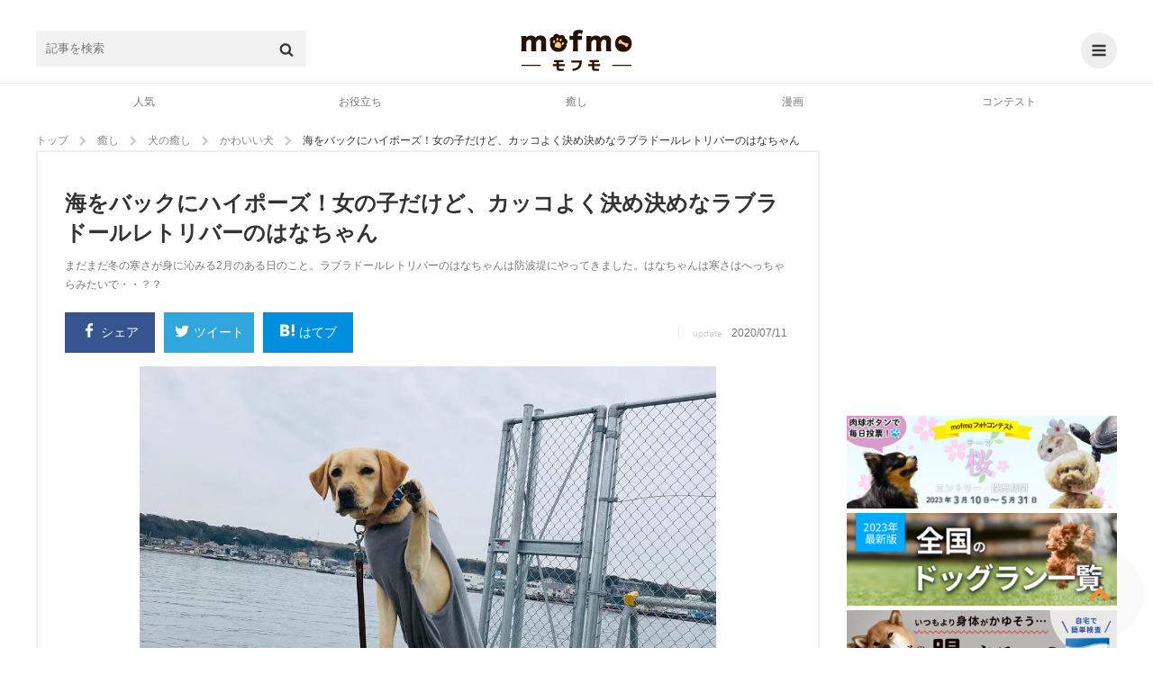

--- FILE ---
content_type: text/html; charset=UTF-8
request_url: https://mofmo.jp/article/21536
body_size: 25722
content:
<!DOCTYPE html>
<html lang="ja">
<head>
  <meta charset="UTF-8">
      <meta property="og:type"   content="website" />
    <meta property="og:url"    content="https://mofmo.jp/article/21536" />
    <meta property="og:image"  content="https://imeditor.s3.isk01.sakurastorage.jp/1/article/20200703094117-j5mlq.jpg" />
    <meta property="og:title"  content="海をバックにハイポーズ！女の子だけど、カッコよく決め決めなラブラドールレトリバーのはなちゃん" />
    <meta property="og:description"  content="まだまだ冬の寒さが身に沁みる2月のある日のこと。ラブラドールレトリバーのはなちゃんは防波堤にやってきました。はなちゃんは寒さはへっちゃらみたいで・・？？" />
    <meta name="description" content="まだまだ冬の寒さが身に沁みる2月のある日のこと。ラブラドールレトリバーのはなちゃんは防波堤にやってきました。はなちゃんは寒さはへっちゃらみたいで・・？？">
    <meta property="article:publisher" content="https://www.facebook.com/mofmojp/" />
    <meta name="twitter:card" content="summary_large_image">
    <meta name="twitter:site" content="@mofmo_">
    <meta property="og:locale" content="ja_JP" />
    <meta property="og:site_name"  content="mofmo[モフモ]" />
        <link rel="stylesheet" href="/css/swiper.min.css">
    <script src="/js/swiper.min.js"></script>
        <link rel="canonical" href="https://mofmo.jp/article/21536">
    <title>海をバックにハイポーズ！女の子だけど、カッコよく決め決めなラブラドールレトリバーのはなちゃん | mofmo</title>
  
  <meta name="robots" content="max-image-preview:large">
    <link rel="stylesheet" href="/css/mofmo_common.css">
    <link rel="stylesheet" href="/css/mofmo_kaereba.css">
    <link rel="icon" href="/mofmo/favicon.ico" type="image/vnd.microsoft.icon">
    <link rel="apple-touch-icon" href="/mofmo/apple-touch-icon.png">
    <link rel="alternate" type="application/rss+xml" href="https://mofmo.jp/rss">
    <meta name="viewport" content="width=device-width, initial-scale=1, minimum-scale=1, maximum-scale=1, user-scalable=no">
    <script async="" src="//platform.twitter.com/widgets.js" charset="utf-8"></script>
    <script src="/js/adresize-1.1.0.js"></script>
    <script src="/js/jquery-3.2.1.min.js"></script>
    <script src="/js/fitie.js"></script>
    <!-- <script src="/js/lazysizes.min.js"></script> -->
    <script src="/js/main.js"></script>
        <link rel="manifest" href="/manifest.json">
    <script>
        window.addEventListener('load', function() {
            if ('serviceWorker' in navigator) {
                navigator.serviceWorker.register("/service-worker.js",  { scope: '/' })
                  .then(function(registration) {
                    console.log("serviceWorker registed.");
                  }).catch(function(error) {
                    console.warn("serviceWorker error.", error);
                  });
            }
        });
    </script>
    <!-- Geniee Wrapper Head Tag -->
    <script>
      window.gnshbrequest = window.gnshbrequest || {cmd:[]};
      window.gnshbrequest.cmd.push(function(){
        window.gnshbrequest.registerPassback("1523858");
        window.gnshbrequest.registerPassback("1523859");
        window.gnshbrequest.registerPassback("1523862");
        window.gnshbrequest.registerPassback("1523863");
        window.gnshbrequest.registerPassback("1523864");
        window.gnshbrequest.registerPassback("1523865");
        window.gnshbrequest.registerPassback("1523866");
        window.gnshbrequest.registerPassback("1523867");
        window.gnshbrequest.registerPassback("1523869");
        window.gnshbrequest.forceInternalRequest();
      });
    </script>
    <!-- /Geniee Wrapper Head Tag -->
            <!-- Google Tag Manager -->
<script>
(function(w,d,s,l,i){
	w[l] = w[l]||[];
	w[l].push({'gtm.start': new Date().getTime(),event:'gtm.js'});
	var data = {"device":"PC","url":"https:\/\/mofmo.jp\/article\/21536","id":62470,"slug":"21536","title":"\u6d77\u3092\u30d0\u30c3\u30af\u306b\u30cf\u30a4\u30dd\u30fc\u30ba\uff01\u5973\u306e\u5b50\u3060\u3051\u3069\u3001\u30ab\u30c3\u30b3\u3088\u304f\u6c7a\u3081\u6c7a\u3081\u306a\u30e9\u30d6\u30e9\u30c9\u30fc\u30eb\u30ec\u30c8\u30ea\u30d0\u30fc\u306e\u306f\u306a\u3061\u3083\u3093","writer_name":"ono","writer_id":556,"category_l":5,"category_m":31,"category_s":146};
	dataLayer.push(data)
	var f = d.getElementsByTagName(s)[0],j=d.createElement(s),dl=l!='dataLayer'?'&l='+l:'';

	j.async = true;
	j.src = 'https://www.googletagmanager.com/gtm.js?id='+i+dl;

	f.parentNode.insertBefore(j,f);
})(window, document, 'script', 'dataLayer', 'GTM-KJ9DCC');
</script>
<!-- End Google Tag Manager -->    </br>
<!-- Global site tag (gtag.js) - Google Analytics -->
<script async src="https://www.googletagmanager.com/gtag/js?id=G-0NB92SX391"></script>
<script>
  window.dataLayer = window.dataLayer || [];
  function gtag(){dataLayer.push(arguments);}
  gtag('js', new Date());

  gtag('config', 'G-0NB92SX391');
</script>    <script type="text/javascript">
    window.pbjs = window.pbjs || {que: []};
  </script>
  <script type="text/javascript">
    window.googletag = window.googletag || {cmd: []};
  </script>

<script>
  window.googletag = window.googletag || {cmd: []};
</script>

  <script type="text/javascript">
    //fluxt
    window.fluxtag = {
      readyBids: {
        prebid: false,
        google: false
      },
      failSafeTimeout: 3e3,
      isFn: function isFn(object) {
        var _t = 'Function';
        var toString = Object.prototype.toString;
        return toString.call(object) === '[object ' + _t + ']';
      },
      launchAdServer: function () {
        if (!fluxtag.readyBids.prebid) {
          return;
        }
        fluxtag.requestAdServer();
      },
      requestAdServer: function () {
        if (!fluxtag.readyBids.google) {
          fluxtag.readyBids.google = true;
          googletag.cmd.push(function () {
            if (!!(pbjs.setTargetingForGPTAsync) && fluxtag.isFn(pbjs
                .setTargetingForGPTAsync)) {
              pbjs.que.push(function () {
                pbjs.setTargetingForGPTAsync();
              });
            }
            googletag.pubads().refresh();
          });
        }
      }
    };
  </script>
  <script type="text/javascript">
    setTimeout(function() {
      fluxtag.requestAdServer();
    }, fluxtag.failSafeTimeout);
  </script>

<script>
$(function() { adDisplay(); });

function adDisplay() {
  var w = window.outerWidth;
  var key = [];
  var key_cmp = [];
  var gptAdSlots = [];

  // 1024 ~ [PC]
  if (w >= 1024) {

          key = [
        //{'unit': '/9116787,99409508/1509362',         'size': [728,  90], 'div': 'div-gpt-ad-1511766085047-2',  'map': 8, 'emp': true, 'pos': 'ad_pos_article_top',          'resize': 0},
        //{'unit': '/9116787,99409508/1509363',     'size': [[300, 250], [320, 280]], 'div': 'div-gpt-ad-1511766085047-0',  'map': 7, 'emp': true, 'pos': 'ad_pos_article_bottom_1',     'resize': 0},
        //{'unit': '/9116787,99409508/1509364',     'size': [[320, 280], [300, 250]], 'div': 'div-gpt-ad-1511766085047-1',  'map': 7, 'emp': true, 'pos': 'ad_pos_article_bottom_2_pc',  'resize': 0},
        //{'unit': '/9116787,99409508/1509365',     'size': [728,  90], 'div': 'div-gpt-ad-1513753467390-8',  'map': 8, 'emp': true, 'pos': 'ad_pos_article_bottom_3',     'resize': 0},
        //{'unit': '/9116787,99409508/1509366',     'size': [[300, 250], [320, 280]], 'div': 'div-gpt-ad-1511766085047-3',  'map': 6, 'emp': true, 'pos': 'ad_pos_rightcolumn_top',      'resize': 0},
        //{'unit': '/9116787,99409508/1509367',  'size': [[300, 250], [320, 280]], 'div': 'div-gpt-ad-1513753467390-7',  'map': 6, 'emp': true, 'pos': 'ad_pos_rightcolumn_bottom',   'resize': 0},
        //{'unit': '/9116787,99409508/1509368', 'size': [[320, 280], [300, 250]], 'div': 'div-gpt-ad-1513753467390-17', 'map': 6, 'emp': true, 'pos': 'ad_pos_rightcolumn_bottom_2', 'resize': 0}
      ];
        
  }
  // ~ 1023 [SP]
  else {

          key = [
        // ad_pos_article_top
        // {'unit': '/9116787,99409508/1509349',     'size': [[300, 250], [320, 280]], 'div' : 'div-gpt-ad-1511766085047-8',  'map' : 1, 'emp' : true, 'pos' : 'ad_pos_article_top',        'resize': 0},
        // {'unit': '/99409508/mofmo-sp-article-top',     'size': [300, 250], 'div' : 'div-gpt-ad-1638863647405-0',  'map' : 1, 'emp' : true, 'pos' : 'ad_pos_article_top',        'resize': 0},
        // ad_pos_article_bottom_0
        // {'unit': '/9116787,99409508/1512512', 'size': ['fluid', [250, 250], [300, 250]], 'div' : '1512512', 'map' : 2, 'emp' : true, 'pos' : 'ad_pos_article_bottom_0',   'resize': 0},
        // ad_pos_article_bottom_1
        // {'unit': '/9116787,99409508/1509350', 'size': [[300, 250], [320, 280]], 'div' : 'div-gpt-ad-1511766085047-4',  'map' : 1, 'emp' : true, 'pos' : 'ad_pos_article_bottom_1',   'resize': 0},
        // ad_pos_article_bottom_2_sp
        // {'unit': '/9116787,99409508/1509351', 'size': [[300, 250], [320, 280]], 'div' : 'div-gpt-ad-1511766085047-5',  'map' : 1, 'emp' : true, 'pos' : 'ad_pos_article_bottom_2_sp','resize': 0},
        // ad_pos_mofmo-sp-article-bottom3
        // {'unit': '/9116787,99409508/1509352', 'size': [[300, 250], [320, 280]], 'div' : 'div-gpt-ad-1511766085047-6',  'map' : 1, 'emp' : true, 'pos' : 'ad_pos_rightcolumn_top',    'resize': 0},
        // ad_pos_article_bottom_4
        // {'unit': '/9116787,99409508/1509353', 'size': [[300, 250], [320, 280]], 'div' : 'div-gpt-ad-1511766085047-7',  'map' : 1, 'emp' : true, 'pos' : 'ad_pos_article_bottom_4',   'resize': 0},
        // ad_pos_article_bottom_5
        //{'unit': '/9116787,99409508/1509354', 'size': [[300, 250], [320, 280]], 'div' : 'div-gpt-ad-1511766085047-10', 'map' : 1, 'emp' : true, 'pos' : 'ad_pos_article_bottom_5',   'resize': 0},
        // {'unit': '/29341881/mofmo/mofmo-sp-infeed2',         'size': [10, 109],                            'div' : 'div-gpt-ad-1513753467390-2',  'map' : 2, 'emp' : true, 'pos' : 'ad_pos_infeed_2',           'resize': 'infeed'},
        // {'unit': '/29341881/mofmo/mofmo-sp-infeed4',         'size': [10, 121],                            'div' : 'div-gpt-ad-1513753467390-4',  'map' : 2, 'emp' : true, 'pos' : 'ad_pos_infeed_4',           'resize': 'infeed'},
        // {'unit': '/29341881/mofmo/mofmo-sp-infeed6',         'size': [10, 121],                            'div' : 'div-gpt-ad-1513753467390-6',  'map' : 2, 'emp' : true, 'pos' : 'ad_pos_infeed_6',           'resize': 'infeed'},
        // {'unit': '/29341881/mofmo/mofmo-sp-article-cta',     'size': [[300, 339], [336, 339]],             'div' : 'div-gpt-ad-1513753467390-19', 'map' : 1, 'emp' : true, 'pos' : 'ad_pos_article_cta',        'resize': 0},
        // ad_pos_overlay
        {'unit': '/9116787,99409508/1509355',           'size': ['fluid', [320, 50]],                 'div' : 'div-gpt-ad-1511766085047-9',  'map' : 3, 'emp' : true, 'pos' : 'ad_pos_overlay',            'resize': 'footer', 'width': 320, 'maxwidth': 430, 'animate': false},
        // {'unit': '/29341881/mofmo/mofmo-sp-article-ovlay',   'size': ['fluid', [320, 50]],                 'div' : 'div-gpt-ad-1566368640419-0',  'map' : 4, 'emp' : true, 'pos' : 'ad_pos_article_overlay',    'resize': 'footer', 'width': 320, 'maxwidth': 430, 'animate': true},
        {'unit': '/9116787/mofmo/mofmo-sp-mv-article-top',  'size': [[1, 1]],                             'div' : 'div-gpt-ad-1566874607914-0',  'map' : 5, 'emp' : true, 'pos' : 'ad_pos_mv_article_top',     'resize': 0}
      ];
        
  }

  // common

  // create <div>
  var createDiv = function(ary) {
    var len = ary.length;
    var i = 0;
    var rm_key = [];
    var rm_len = 0;

    for (i; i<len; i++) {
      var elm = document.getElementById(ary[i].pos);
      if (elm) {
        var slotDiv = document.createElement('div');
        slotDiv.id = ary[i].div;
        elm.appendChild(slotDiv);
      }
      // if position not found
      else {
        rm_key[rm_len++] = i;
      }
    }
    // rempve array
    if (rm_len) {
      for (i=rm_len-1; i>=0; i--) {
        ary.splice(rm_key[i], 1);
      }
    }
  }
  createDiv(key);

  googletag.cmd.push(function() {

    // size mapping
    if (w >= 1024) {
      var mapping_pc_s_rec = googletag.sizeMapping().
        addSize([0, 0], []).
        addSize([1024, 200], [300, 250] , [320, 280]).
        build();

      var mapping_pc_l_rec = googletag.sizeMapping().
        addSize([0, 0], []).
        addSize([1024, 200], [336, 280]).
        addSize([300, 250], [320, 280]).
        build();

      var mapping_pc_big = googletag.sizeMapping().
        addSize([0, 0], []).
        addSize([1024, 200], [728, 90]).
        build();

    }
    else {
      var mapping_sp_rec = googletag.sizeMapping().
        addSize([0, 0], []).
        addSize([320, 200], [[300, 250],[300, 339],[300, 100],[250, 250]]).
        addSize([356, 200], [[336, 280],[336, 339],[300, 100]]).
        addSize([1024, 200], []).
        build();

              var mapping_sp_ov = googletag.sizeMapping().
          addSize([0, 0], []).
          addSize([300, 200], [[320, 50]]).
          addSize([1024, 200], []).
          build();
            
      var mapping_sp_article_ov = googletag.sizeMapping().
        addSize([0, 0], []).
        addSize([300, 200], [[320, 50]]).
        addSize([1024, 200], []).
        build();

      var mapping_sp_article_mv = googletag.sizeMapping().
        addSize([0, 0], []).
        addSize([356,  200], [[1, 1]]).
        addSize([1024, 200], []).
        build();

      var mapping_sp_infeed = googletag.sizeMapping().
        addSize([0, 0], []).
        addSize([300, 200], [[10, 121], [10, 109], [300, 70], [336, 70]]).
        addSize([1024, 200], []).
        build();

      // mapping_sp_commnents = googletag.sizeMapping().
      // addSize([0, 0], []).
      // addSize([300, 200], [[320, 100], [10, 100]]).
      // addSize([1024, 200], []).
      // build();

      var mapping_sp_h2 = googletag.sizeMapping().
        addSize([300, 200], [[300, 250], [336, 280]]).
        build();
    }

    // create slots
    var createSlots = function(ary, start_num) {
      var len = ary.length;
      var i = 0;
      var j = start_num;

      for (i; i<len; i++) {
        switch (ary[i].map) {
          case 1:
            gptAdSlots[j] = googletag.defineSlot(ary[i].unit, ary[i].size, ary[i].div).defineSizeMapping(mapping_sp_rec).addService(googletag.pubads()).setCollapseEmptyDiv(ary[i].emp);
            break;
          case 2:
            gptAdSlots[j] = googletag.defineSlot(ary[i].unit, ary[i].size, ary[i].div).defineSizeMapping(mapping_sp_infeed).addService(googletag.pubads()).setCollapseEmptyDiv(ary[i].emp);
            break;
          case 3:
            gptAdSlots[j] = googletag.defineSlot(ary[i].unit, ary[i].size, ary[i].div).defineSizeMapping(mapping_sp_ov).addService(googletag.pubads()).setCollapseEmptyDiv(ary[i].emp);
            break;
          case 4:
            gptAdSlots[j] = googletag.defineSlot(ary[i].unit, ary[i].size, ary[i].div).defineSizeMapping(mapping_sp_article_ov).addService(googletag.pubads()).setCollapseEmptyDiv(ary[i].emp);
            break;
          case 5:
            gptAdSlots[j] = googletag.defineSlot(ary[i].unit, ary[i].size, ary[i].div).defineSizeMapping(mapping_sp_article_mv).addService(googletag.pubads()).setCollapseEmptyDiv(ary[i].emp);
            break;
          case 6:
            gptAdSlots[j] = googletag.defineSlot(ary[i].unit, ary[i].size, ary[i].div).defineSizeMapping(mapping_pc_s_rec).addService(googletag.pubads()).setCollapseEmptyDiv(ary[i].emp);
            break;
          case 7:
            gptAdSlots[j] = googletag.defineSlot(ary[i].unit, ary[i].size, ary[i].div).defineSizeMapping(mapping_pc_l_rec).addService(googletag.pubads()).setCollapseEmptyDiv(ary[i].emp);
            break;
          case 8:
            gptAdSlots[j] = googletag.defineSlot(ary[i].unit, ary[i].size, ary[i].div).defineSizeMapping(mapping_pc_big).addService(googletag.pubads()).setCollapseEmptyDiv(ary[i].emp);
            break;
          case 9:
            gptAdSlots[j] = googletag.defineSlot(ary[i].unit, ary[i].size, ary[i].div).defineSizeMapping(mapping_sp_h2).addService(googletag.pubads()).setCollapseEmptyDiv(ary[i].emp);
            break;
        }
        j++;
      }
    }
    createSlots(key, 0);
          // var google_interstitial_slot = googletag.defineOutOfPageSlot('/29341881/mofmo/mofmo-sp-interstitial', googletag.enums.OutOfPageFormat.INTERSTITIAL);
      // if (google_interstitial_slot) {
      //   google_interstitial_slot.addService(googletag.pubads());
      // }
    
    
    // 
    //googletag.pubads().collapseEmptyDivs();

    // SRA
    googletag.pubads().enableSingleRequest();

    // first load disabled - !important
          googletag.pubads().disableInitialLoad();
        
    // case : article page only
          googletag.pubads().setTargeting('contents_tag', ['[1996,1985,30,2032,2033,119]']);
      googletag.pubads().setTargeting('contents_slug', ['21536']);
      googletag.pubads().setTargeting('contents_s_category', ['146']);
      googletag.pubads().setTargeting('contents_m_category', ['31']);
      googletag.pubads().setTargeting('contents_l_category', ['5']);
    
    // 
    googletag.pubads().setTargeting('env', 'production');

    // service active
    googletag.enableServices();

        // flux
    if (w < 1024) {
      // Prebidが呼び出せる状態の場合
      if (!!(window.pbFlux) && !!(window.pbFlux.prebidBidder) && fluxtag.isFn(window.pbFlux.prebidBidder)) {
        pbjs.que.push(function () {
          window.pbFlux.prebidBidder();
        });
      } else {
        // Prebidが呼び出せない場合、すぐにGAMを呼び出す
        fluxtag.readyBids.prebid = true;
        fluxtag.launchAdServer();
      }
    }
    
    // display & refresh
    var renderAd = function(ary, slots) {
      var len = ary.length;
      var i = 0;

      for (i; i<len; i++) {
        if (ary[i].resize) {
          if (ary[i].resize === 'footer') {
            adresize.addAd({adMode: ary[i].resize, adId: ary[i].div, adWidth: ary[i].width, maxWidth: ary[i].maxwidth, animate: ary[i].animate});
          }
          else {
            adresize.addAd({adMode: ary[i].resize, adId: ary[i].div});
          }
        }
        googletag.display(ary[i].div);
        // googletag.pubads().refresh([Slots[i]]);
      }
    }
    renderAd(key, gptAdSlots)

    // EventListener
    /* googletag.pubads().addEventListener('slotRequested', function(e) {
      console.log('slotRequested');
      console.log(e);
    });
    googletag.pubads().addEventListener('slotResponseReceived', function(e) {
      console.log('slotResponseReceived');
      console.log(e);
    });
    googletag.pubads().addEventListener('slotRenderEnded', function(e) {
      // same e.slot.getResponseInformation()
      // console.log(e.advertiserId);
      // console.log(e.campaignId);
      // console.log(e.isEmpty);
      // console.log(e.lineItemId);
      // console.log(e.size);
      // console.log(e.sourceAgnosticCreativeId);
      // console.log(e.sourceAgnosticLineItemId);

      //
      // console.log(e.slot.getAdUnitPath());
      // console.log(e.slot.getAttributeKeys());
      // console.log(e.slot.getCategoryExclusions());
      // console.log(e.slot.getResponseInformation());
      // console.log(e.slot.getSlotElementId());
      // console.log(e.slot.getTargeting(key));
      // console.log(e.slot.getTargetingKeys());

      if (e.isEmpty) {
        // delete parent element
        // console.log(e.slot.getSlotElementId());
        // document.getElementById(e.slot.getSlotElementId()).parentElement.parentElement.remove();
        document.getElementById(e.slot.getSlotElementId()).parentElement.remove();

        // new ad unit

        // clear slot
        googletag.pubads().clear([e.slot]);

        // create <div>
        createDiv(key_cmp);

        // create slot
        createSlots(key_cmp, key.length);

        // display & refresh
        renderAd(key_cmp, gptAdSlots);
      }
    }); */

  });

};
</script>
    <!--  犬用商品表示  -->
   <!-- <script>
    $(window).on('load', function() {
        var href = location.href;
        if(location.href.match(/article/)){
            var category = [ 'food' , 'brush' , 'lead' /* , '' , '' , '' */ ]
            var img = [ {alt:"sample",src:""} , {alt:"サンプル",src:""} , {alt:"さんぷる",src:""} /* , {alt:"",src:""} , {alt:"",src:""} , {alt:"",src:""}*/ ];
            var dl = [ {dt:"",dd:""} , {dt:"",dd:""} , {dt:"",dd:""} /*, {dt:"",dd:""} , {dt:"",dd:""} , {dt:"",dd:""}*/ ];
            var rakuten = [ '' ,
                            '' ,
                            '' /*,
                            '' ,
                            '' ,
                            '' */];
            var amazon = [ '' ,
                           '' ,
                           '' /*,
                           '' ,
                           '' ,
                           '' */];
            var yahoo = [ '' ,
                          '' ,
                          '' /*,
                          '' ,
                          '' ,
                          '' */];
            var official = [ '' ,
                             '' ,
                             '' /*,
                             '' ,
                             '' ,
                             '' */]
        //    if(location.href.match(/〇/)||location.href.match(/〇/)){
                for (let i = 0; i < category.length; i++) {
                    var kaerebabox = document.createElement('div');
                    kaerebabox.className = 'kaerebalink-box flexbox';
                    kaerebabox.style = 'margin:10px 0';
                    if (category[i] == 'lead') {
                        kaerebabox.innerHTML = "<div class='flexbox_item'><figure><img src='" + img[i].src + "' alt='" + img[i].alt + "'></figure></div>" 
                                             + "<div class='flexbox_item'><dl><dt>" + dl[i].dt + "</dt><dd>" + dl[i].dd + "</dd><div class='kaerebalink-link1'>"
                                             + "<div class='shoplinkrakuten'><a href='" + rakuten[i] + "' target='_blank' rel='nofollow'>楽天市場<span>で詳細を見る</span></a></div>"
                                             + "<div class='shoplinkamazon'><a href='" + amazon[i] + "' target='_blank' rel='nofollow'>Amazon<span>で詳細を見る</span></a></div>"
                                             + "<div class='shoplinkyahoo'><a href='" + yahoo[i] + "' target='_blank' rel='nofollow'>Yahooショッピング<span>で詳細を見る</span></a></div>"
                                             + "<div class='officiallink'><a href='" + official[i] + "'target='_blank' rel='nofollow'>公式サイト<span>で詳細を見る</span></a></div></div>";
                        $('.finished_reading').after(kaerebabox);
                    }/*else if (category[i] == 'food') {
                        kaerebabox.innerHTML = "<div class='flexbox_item'><figure><img src='" + img[i].src + "' alt='" + img[i].alt + "'></figure></div>" 
                                             + "<div class='flexbox_item'><dl><dt>" + dl[i].dt + "</dt><dd>" + dl[i].dd + "</dd><div class='kaerebalink-link1'>"
                                             + "<div class='shoplinkrakuten'><a href='" + rakuten[i] + "' target='_blank' rel='nofollow'>楽天市場<span>で詳細を見る</span></a></div>"
                                             + "<div class='shoplinkamazon'><a href='" + amazon[i] + "' target='_blank' rel='nofollow'>Amazon<span>で詳細を見る</span></a></div>"
                                             + "<div class='shoplinkyahoo'><a href='" + yahoo[i] + "' target='_blank' rel='nofollow'>Yahooショッピング<span>で詳細を見る</span></a></div></div>";
                        $('#11155976').before(kaerebabox);
                    }else if (category[i] == 'brush') {
                        kaerebabox.innerHTML = "<div class='flexbox_item'><figure><img src='" + img[i].src + "' alt='" + img[i].alt + "'></figure></div>" 
                                             + "<div class='flexbox_item'><dl><dt>" + dl[i].dt + "</dt><dd>" + dl[i].dd + "</dd><div class='kaerebalink-link1'>"
                                             + "<div class='shoplinkrakuten'><a href='" + rakuten[i] + "' target='_blank' rel='nofollow'>楽天市場<span>で詳細を見る</span></a></div>"
                                             + "<div class='shoplinkamazon'><a href='" + amazon[i] + "' target='_blank' rel='nofollow'>Amazon<span>で詳細を見る</span></a></div>"
                                             + "<div class='shoplinkyahoo'><a href='" + yahoo[i] + "' target='_blank' rel='nofollow'>Yahooショッピング<span>で詳細を見る</span></a></div></div>";
                        $('.').before(kaerebabox);
                    }*/
                }
        //    }
        }
    });
</script> -->
    <!--  猫用商品表示  -->
   <!-- <script>
    $(window).on('load', function() {
        if(location.href.match(/article/)){
            var category = [ 'food' , 'brush' , 'lead' /* , '' , '' , '' */ ]
            var img = [ {alt:"sample",src:""} , {alt:"サンプル",src:""} , {alt:"さんぷる",src:""} /* , {alt:"",src:""} , {alt:"",src:""} , {alt:"",src:""}*/ ];
            var dl = [ {dt:"",dd:""} , {dt:"",dd:""} , {dt:"",dd:""} /*, {dt:"",dd:""} , {dt:"",dd:""} , {dt:"",dd:""}*/ ];
            var rakuten = [ '' ,
                            '' ,
                            '' /*,
                            '' ,
                            '' ,
                            '' */];
            var amazon = [ '' ,
                           '' ,
                           '' /*,
                           '' ,
                           '' ,
                           '' */];
            var yahoo = [ '' ,
                          '' ,
                          '' /*,
                          '' ,
                          '' ,
                          '' */];
        //    if(location.href.match(/〇/)||location.href.match(/〇/)){
                for (let i = 0; i < category.length; i++) {
                    var kaerebabox = document.createElement('div');
                    kaerebabox.className = 'kaerebalink-box flexbox';
                    kaerebabox.style = 'margin:10px 0';
                    if (category[i] == 'lead') {
                        kaerebabox.innerHTML = "<div class='flexbox_item'><figure><img src='" + img[i].src + "' alt='" + img[i].alt + "'></figure></div>" 
                                             + "<div class='flexbox_item'><dl><dt>" + dl[i].dt + "</dt><dd>" + dl[i].dd + "</dd><div class='kaerebalink-link1'>"
                                             + "<div class='shoplinkrakuten'><a href='" + rakuten[i] + "' target='_blank' rel='nofollow'>楽天市場<span>で詳細を見る</span></a><div>"
                                             + "<div class='shoplinkamazon'><a href='" + amazon[i] + "' target='_blank' rel='nofollow'>Amazon<span>で詳細を見る</span></a></div>"
                                             + "<div class='shoplinkyahoo'><a href='" + yahoo[i] + "' target='_blank' rel='nofollow'>Yahooショッピング<span>で詳細を見る</span></a></div></div>";
                        $('.finished_reading').after(kaerebabox);
                    }/*else if (category[i] == 'food') {
                        kaerebabox.innerHTML = "<div class='flexbox_item'><figure><img src='" + img[i].src + "' alt='" + img[i].alt + "'></figure></div>" 
                                             + "<div class='flexbox_item'><dl><dt>" + dl[i].dt + "</dt><dd>" + dl[i].dd + "</dd><div class='kaerebalink-link1'>"
                                             + "<div class='shoplinkrakuten'><a href='" + rakuten[i] + "' target='_blank' rel='nofollow'>楽天市場<span>で詳細を見る</span></a><div>"
                                             + "<div class='shoplinkamazon'><a href='" + amazon[i] + "' target='_blank' rel='nofollow'>Amazon<span>で詳細を見る</span></a></div>"
                                             + "<div class='shoplinkyahoo'><a href='" + yahoo[i] + "' target='_blank' rel='nofollow'>Yahooショッピング<span>で詳細を見る</span></a></div></div>";
                        $('').before(kaerebabox);
                    }else if (category[i] == 'brush') {
                        kaerebabox.innerHTML = "<div class='flexbox_item'><figure><img src='" + img[i].src + "' alt='" + img[i].alt + "'></figure></div>" 
                                             + "<div class='flexbox_item'><dl><dt>" + dl[i].dt + "</dt><dd>" + dl[i].dd + "</dd><div class='kaerebalink-link1'>"
                                             + "<div class='shoplinkrakuten'><a href='" + rakuten[i] + "' target='_blank' rel='nofollow'>楽天市場<span>で詳細を見る</span></a><div>"
                                             + "<div class='shoplinkamazon'><a href='" + amazon[i] + "' target='_blank' rel='nofollow'>Amazon<span>で詳細を見る</span></a></div>"
                                             + "<div class='shoplinkyahoo'><a href='" + yahoo[i] + "' target='_blank' rel='nofollow'>Yahooショッピング<span>で詳細を見る</span></a></div></div>";
                        $('.').before(kaerebabox);
                    }*/
                }
        //    }
        }
    });
</script> -->
    <!--  テキストリンク表示  -->
    <script>
    $(window).on('load', function() {
        if (location.href.match(/article/)){
            var h2 = document.getElementsByTagName('h2');
            var h3 = document.getElementsByTagName('h3');

            var l = [ {text:"Amazonで詳細を見てみる",url:"https://www.amazon.co.jp/dp/B09RWM8VBR?__mk_ja_JP=%E3%82%AB%E3%82%BF%E3%82%AB%E3%83%8A&linkCode=ll1&tag=mofmo5577-22&linkId=cd07d74893159a12f6a5dd71dc596763&language=ja_JP&ref_=as_li_ss_tl"} ,
                      {text:"詳しくはこちら",url:"https://www.amazon.co.jp/b?_encoding=UTF8&tag=mofmo5577-22&linkCode=ur2&linkId=5b2be3755ac6d00e714ef574e353e7e4&camp=247&creative=1211&node=2153200051"}/*,
                      {text:"",url:},
                      {text:"",url:},
                      {text:"",url:},
                      {text:"",url:},
                      {text:"",url:},
                      {text:"",url:},
                      {text:"",url:},
                      {text:"",url:},*/ ];
            var t = [ {pc:"＼在庫あり！小林薬品のセルフ抗原検査キット【自宅で唾液/8分で結果/日本製】／",sp1:"在庫あり！小林薬品のセルフ抗原検査キット",sp2:"＼【自宅で唾液/8分で結果/日本製】／"} ,
                      {pc:"＼amazonに自分のペットを登録するだけでペット用品が１０％オフに／",sp1:"amazonに自分のペットを登録するだけで",sp2:"＼ペット用品が１０％オフに／"}/*,
                      {pc:"",sp1:"",sp2:""},
                      {pc:"",sp1:"",sp2:""},
                      {pc:"",sp1:"",sp2:""},
                      {pc:"",sp1:"",sp2:""},
                      {pc:"",sp1:"",sp2:""},
                      {pc:"",sp1:"",sp2:""},
                      {pc:"",sp1:"",sp2:""},
                      {pc:"",sp1:"",sp2:""},*/ ];

            var d = document.createElement('div');
            d.style = 'text-align:center;';
            var http = 'http://' + location.host + location.pathname;
            var https = 'https://' + location.host + location.pathname;
            if ((location.href === http)||(location.href === https)) {
                for (var i = 1; i <= h2.length -2; i++){
                    var div = d.cloneNode(true);
                    var rand = Math.floor(Math.random()*l.length);
                    var link = Object.values(l);
                    var txt = Object.values(t);
                    div.innerHTML = "<a href='"+link[rand].url+"'target='_blank' class='p_bold'><span class='pc'>"+txt[rand].pc+"</span><span class='sp'>"+txt[rand].sp1 
                                   +"<br>"+txt[rand].sp2 + "</span></a><a href='"+link[rand].url+"'target='_blank' class='a_link'>"+link[rand].text+"</a>";
                    h2.item(i).before(div);
                }if (h2.length <= 3) {
                    for (var i = 0; i <= h3.length -1; i = i +2){
                        var div = d.cloneNode(true);
                        var rand = Math.floor(Math.random()*l.length);
                        var link = Object.values(l);
                        var txt = Object.values(t);
                        div.innerHTML = "<a href='"+link[rand].url+"'target='_blank' class='p_bold'><span class='pc'>"+txt[rand].pc+"</span><span class='sp'>"+txt[rand].sp1 
                                       +"<br>"+txt[rand].sp2 + "</span></a><a href='"+link[rand].url+"'target='_blank' class='a_link'>"+link[rand].text+"</a>";
                        h3.item(i).before(div);
                    }
                }
            }else if ((location.search.match(/page/))){
                for (var i = 0; i <= h2.length -2; i++){
                    var div = d.cloneNode(true);
                    var rand = Math.floor(Math.random()*l.length);
                    var link = Object.values(l);
                    var txt = Object.values(t);
                    div.innerHTML = "<a href='"+link[rand].url+"'target='_blank' class='p_bold'><span class='pc'>"+txt[rand].pc+"</span><span class='sp'>"+txt[rand].sp1 
                                   +"<br>"+txt[rand].sp2 + "</span></a><a href='"+link[rand].url+"'target='_blank' class='a_link'>"+link[rand].text+"</a>";
                    h2.item(i).before(div);
                }if (h2.length <= 3){
                    for (var i = 1; i <= h3.length -1; i = i +2){
                        var div = d.cloneNode(true);
                        var rand = Math.floor(Math.random()*l.length);
                        var link = Object.values(l);
                        var txt = Object.values(t);
                        div.innerHTML = "<a href='"+link[rand].url+"'target='_blank' class='p_bold'><span class='pc'>"+txt[rand].pc+"</span><span class='sp'>"+txt[rand].sp1 
                                       +"<br>"+txt[rand].sp2 + "</span></a><a href='"+link[rand].url+"'target='_blank' class='a_link'>"+link[rand].text+"</a>";
                        h3.item(i).before(div);
                    }
                }  
            }
            var rand = Math.floor(Math.random()*l.length);
            d.style = 'text-align:center;margin:2% 0;';
            d.innerHTML = "<a href='"+l[rand].url+"'target='_blank' class='p_bold'><span class='pc'>"+t[rand].pc+"</span><span class='sp'>"+t[rand].sp1 
                          +"<br>"+t[rand].sp2 + "</span></a><a href='"+l[rand].url+"'target='_blank' class='a_link'>"+l[rand].text+"</a>";
            $('.sp_wrap').after(d);
        }
    });
</script>    <!--  ロード、クリックイベントトラッキング  -->
    <script>
    ( $(window).on('load', function() {
        if(document.querySelector('.banner_flora') != null) {
            var bannerUrl = document.querySelector('.banner_flora').getAttribute('href').split('//dr-gene.jp/lp/wantyo-hakase/?utm_source=mofmo_banner&utm_medium=banner&utm_campaign=mofmo&utm_content=').join('');
            var img = document.createElement('img');
            img.id = 'banner_flora'
            img.style.width = '100%';
            img.src = `/mofmo/img/mofmo_banner/${bannerUrl}.png`;
            img.addEventListener('load', function() {
                src = this.src.split('https://mofmo.jp/mofmo/img/mofmo_banner/').join('');

                ga('send','event','犬腸バナー読み込み','[load]:'+src,'[load]:'+this.tagName+':'+this.id+'::'+src);
                gtag('event', '[load]:'+src, {
                    'event_category': '犬腸バナー読み込み',
                    'event_label': '[load]:'+this.tagName+':'+this.id+'::'+src
                });
            });
            $('.banner_flora').append(img);
        }
        if(document.querySelector('.amazon_banner_s') != null) {
            var img = document.createElement('img');
            img.id = 'amazon_banner_s';
            img.style.width = '100%';
            img.src = `/mofmo/img/mofmo_banner/amazon_banner_1.jpg`;
            img.addEventListener('load', function() {
                src = this.src.split('https://mofmo.jp/mofmo/img/mofmo_banner/').join('');
                
                ga('send','event','アソシエイト小バナー読み込み','[load]:'+src,'[load]:'+this.tagName+':'+this.id+'::'+src);
                gtag('event', '[load]:'+src, {
                    'event_category': 'アソシエイト小バナー読み込み',
                    'event_label': '[load]:'+this.tagName+':'+this.id+'::'+src
                });
            });
            $('.amazon_banner_s').append(img);
        }
        if(document.querySelector('.amazon_banner_l') != null) {
            var img = document.createElement('img');
            img.id = 'amazon_banner_l';
            img.style.width = '100%';
            img.src = `/mofmo/img/mofmo_banner/amazon_banner_2.jpg`;
            img.addEventListener('load', function() {
                src = this.src.split('https://mofmo.jp/mofmo/img/mofmo_banner/').join('');

                ga('send','event','アソシエイト大バナー読み込み','[load]:'+src,'[load]:'+this.tagName+':'+this.id+'::'+src);
                gtag('event', '[load]:'+src, {
                    'event_category': 'アソシエイト大バナー読み込み',
                    'event_label': '[load]:'+this.tagName+':'+this.id+'::'+src
                });
            });
            $('.amazon_banner_l').append(img);
        }
    })
</script>
    <script>
    $(window).on('load', function() {
        if (document.querySelector('.banner_flora') != null) {
            document.querySelector('.banner_flora').addEventListener('click', function() {
                src = this.children[0].getAttribute('src').split('/mofmo/img/mofmo_banner/').join('');
                ga('send','event','犬腸バナークリック','[click]:'+src,'[click]:'+this.tagName+':'+this.className+'::'+this.href);
                gtag('event', '[click]:'+src, {
                    'event_category': '犬腸バナークリック',
                    'event_label': '[click]::'+this.tagName+':'+this.className+'::'+this.href
                })
            })
        }
        if (document.querySelector('.amazon_banner_s') != null) {
            document.querySelector('.amazon_banner_s').addEventListener('click', function() {
                src = this.children[0].getAttribute('src').split('/mofmo/img/mofmo_banner/').join('');
                ga('send','event','アソシエイト小バナークリック','[click]:'+src,'[click]:'+this.tagName+':'+this.className+'::'+this.href);
                gtag('event', '[click]:'+src, {
                    'event_category': 'アソシエイト小バナークリック',
                    'event_label': '[click]:'+this.tagName+':'+this.className+'::'+this.href
                });
            });
        }
        if (document.querySelector('.amazon_banner_l') != null) {
            document.querySelector('.amazon_banner_l').addEventListener('click', function() {
                src = this.children[0].getAttribute('src').split('/mofmo/img/mofmo_banner/').join('');
                ga('send','event','アソシエイト大バナークリック','[click]:'+src,'[click]:'+this.tagName+':'+this.className+'::'+this.href);
                gtag('event', '[click]:'+src, {
                    'event_category': 'アソシエイト大バナークリック',
                    'event_label': '[click]:'+this.tagName+':'+this.className+'::'+this.href
                });
            });
        }
    });
</script>    <script>
    $(window).on('load', function() {
        var a = document.getElementsByTagName('a');
        title = document.title.split(' | mofmo').join('');
        for (i = 0;i < a.length;i++) {
            a[i].addEventListener('click', function() {
                if ((this.href.match(/amazon.co.jp/))&&(this.className != 'a_link')&&(this.className != 'p_bold')&&(this.className != 'amazon_banner_s')&&(this.className != 'amazon_banner_l')) {
                    ga('send','event','Amazonリンククリック', location.pathname+':'+title , '[click]:'+this.tagName+':'+this.href );
                    gtag('event',location.pathname+':'+title, {
                        'event_category':'Amazonリンククリック',
                        'event_label':'[click]:'+this.tagName+':'+this.href
                    });
                }else if(this.href.match(/rakuten.co.jp/)) {
                    ga('send','event','楽天リンククリック', location.pathname+':'+title , '[click]:'+this.tagName+':'+this.href );
                    gtag('event',location.pathname+':'+title, {
                        'event_category':'楽天リンククリック',
                        'event_label':'[click]:'+this.tagName+':'+this.href
                    });
                }else if(this.href.match(/yahoo.co.jp/)) {
                    ga('send','event','Yahooショップリンククリック', location.pathname+':'+title , '[click]:'+this.tagName+':'+this.href );
                    gtag('event',location.pathname+':'+title, {
                        'event_category':'Yahooショップリンククリック',
                        'event_label':'[click]:'+this.tagName+':'+this.href
                    });
                }else if(this.parentNode.className == 'officiallink') {
                    console.log('クリック');
                    ga('send','event','公式リンククリック', location.pathname+':'+title , '[click]:'+this.tagName+':'+this.href );
                    gtag('event',location.pathname+':'+title, {
                        'event_category':'公式リンククリック',
                        'event_label':'[click]:'+this.tagName+':'+this.href
                    });
                }

            });
        }
    });
</script>    <script>
    $(window).on('load', function() {
        var a = document.getElementsByTagName('a');
        for (var i of a) {
            if (i.className == 'a_link') {
                i.addEventListener('click', function() {
                    ga('send','event','テキストリンククリック','[click]:'+this.textContent,'[click]:'+this.tagName+':'+this.href);
                    gtag('event','[click]:'+this.textContent, {
                        'event_category':'テキストリンククリック',
                        'event_label':'[click]:'+this.tagName+':'+this.href
                    });
                });
            }else if (i.className == 'p_bold') {
                i.addEventListener('click', function() {
                    ga('send','event','テキストリンククリック','[click]:'+this.children[0].textContent,'[click]:'+this.tagName+':'+this.href);
                    gtag('event','[click]:'+this.children[0].textContent, {
                        'event_category':'テキストリンククリック',
                        'event_label':'[click]:'+this.tagName+':'+this.href
                    });
                });
            }
        }
    });
</script>    <script>
    $(window).on('load',function() {
        if(location.href.match(/manga/)) {
            var pet = document.querySelectorAll('.manga_list a');
            var category = [ 'dog' , 'cat' , 'other' ];
            for (let i = 0; i < pet.length; i++ ) {
                pet[i].addEventListener('click', function() {
                    if(pet[i].parentNode.className.match(/dog/)){src = this.children[0].getAttribute('src').split('/mofmo/img/manga/dog/').join('');var l = 0;
                    }else if(pet[i].parentNode.className.match(/cat/)){src = this.children[0].getAttribute('src').split('/mofmo/img/manga/cat/').join('');var l = 1;
                    }else if(pet[i].parentNode.className.match(/other/)){src = this.children[0].getAttribute('src').split('/mofmo/img/manga/other/').join('');var l = 2;}
                    ga('send','event','ペット別漫画一覧',location.pathname+'::'+category[l],'[click]:'+category[l]+':'+src);
                    gtag('event',location.pathname+'::'+category[l], {
                        'event_category':'ペット別漫画一覧',
                        'event_label':'[click]:'+category[l]+':'+src
                    });
                });
            }
        }
    });
</script>    <!-- 端末判定 -->
    <script>console.log(navigator.userAgent);</script>
            </head>
<body>
    <div id="fb-root"></div>
  <script>(function(d, s, id) {
    var js, fjs = d.getElementsByTagName(s)[0];
    if (d.getElementById(id)) return;
    js = d.createElement(s); js.id = id;
    js.src = 'https://connect.facebook.net/ja_JP/sdk.js#xfbml=1&version=v2.11';
    fjs.parentNode.insertBefore(js, fjs);
  }(document, 'script', 'facebook-jssdk'));</script>
  <!-- Google Tag Manager (noscript) -->
<noscript><iframe src="https://www.googletagmanager.com/ns.html?id=GTM-KJ9DCC" height="0" width="0" style="display:none;visibility:hidden"></iframe></noscript>
<!-- End Google Tag Manager (noscript) -->  
  
      <div class="l-header">
      <header>
        <div class="sp l-header_search">
          <div class="md-header_search"><i class="icon-search"></i></div>
          <div class="md-header_search_form" style="display:none;">
            <form method="GET" action="/search"><p><input type="text" name="text" placeholder="記事を検索" required=""><label class="icon-search"><input type="submit" value=""></label></p></form>
          </div>
        </div>
        <div class="inner">
          <div class="l-header_search pc">
            <form method="GET" action="/search"><p><input type="text" name="text" placeholder="記事を検索" required=""><label class="icon-search"><input type="submit" value="" ></label></p></form>
          </div>
          <div class="logo"><a href="/">mofmo</a></div>
          <div class="icon_thread"><a href="https://mofmo.jp/thread"></a></div>
          <div class="overlay" id="js__overlay"></div>
<nav class="side-menu">
	<ul class="l-header_nav">
		<li class="md-nav_list"><a href="https://mofmo.jp/about"><span>モフモとは</span><i class="icon-chevron-right"></i></a></li>
		<li class="md-nav_list"><a href="https://mofmo.jp/news"><i class="icon-news"></i><span>お知らせ</span><i class="icon-chevron-right"></i></a></li>
		<!-- <li class="md-nav_list l-header_thread"><a href="https://mofmo.jp/thread"><i class="icon-thread"></i><span>掲示板</span><i class="icon-chevron-right"></i></a></li> -->
		<li class="md-nav_list"><a href="https://mofmo.jp/contest"><i class="icon-contest"></i><span>コンテスト</span><i class="icon-chevron-right"></i></a></li>
								<li class="md-nav_list"><a href="https://mofmo.jp/dog"><i class="icon-dog"></i><span>犬</span><i class="icon-chevron-right"></i></a></li>
		
		<li class="md-nav_s_list">
			<ul>
								<li><a href="https://mofmo.jp/dog/commands"><span>犬のしつけ</span></a></li>
								<li><a href="https://mofmo.jp/dog/food"><span>犬の食べ物</span></a></li>
								<li><a href="https://mofmo.jp/dog/live"><span>犬と暮らしたい</span></a></li>
								<li><a href="https://mofmo.jp/dog/health"><span>犬の健康</span></a></li>
								<li><a href="https://mofmo.jp/dog/feelings"><span>犬の気持ち</span></a></li>
								<li><a href="https://mofmo.jp/dog/care"><span>犬のお手入れ</span></a></li>
								<li><a href="https://mofmo.jp/dog/walking"><span>犬の散歩</span></a></li>
								<li><a href="https://mofmo.jp/dog/goout"><span>犬のお出かけ</span></a></li>
								<li><a href="https://mofmo.jp/dog/life"><span>犬の生活</span></a></li>
								<li><a href="https://mofmo.jp/dog/goods"><span>犬用品</span></a></li>
								<li><a href="https://mofmo.jp/dog/olddog"><span>介護・老犬</span></a></li>
								<li><a href="https://mofmo.jp/dog/insurance"><span>犬の保険</span></a></li>
								<li><a href="https://mofmo.jp/dog/work"><span>犬の仕事・資格</span></a></li>
								<li><a href="https://mofmo.jp/dog/dogdictionary"><span>犬種図鑑</span></a></li>
							</ul>
		</li>
				
								<li class="md-nav_list"><a href="https://mofmo.jp/cat"><i class="icon-cat"></i><span>猫</span><i class="icon-chevron-right"></i></a></li>
		
		<li class="md-nav_s_list">
			<ul>
								<li><a href="https://mofmo.jp/cat/commands"><span>猫のしつけ</span></a></li>
								<li><a href="https://mofmo.jp/cat/food"><span>猫の食べ物</span></a></li>
								<li><a href="https://mofmo.jp/cat/live"><span>猫と暮らしたい</span></a></li>
								<li><a href="https://mofmo.jp/cat/health"><span>猫の健康</span></a></li>
								<li><a href="https://mofmo.jp/cat/feelings"><span>猫の気持ち</span></a></li>
								<li><a href="https://mofmo.jp/cat/care"><span>猫のお手入れ</span></a></li>
								<li><a href="https://mofmo.jp/cat/goout"><span>猫のお出かけ</span></a></li>
								<li><a href="https://mofmo.jp/cat/life"><span>猫の生活</span></a></li>
								<li><a href="https://mofmo.jp/cat/goods"><span>猫用品</span></a></li>
								<li><a href="https://mofmo.jp/cat/oldcat"><span>介護・老猫</span></a></li>
								<li><a href="https://mofmo.jp/cat/insurance"><span>猫の保険</span></a></li>
							</ul>
		</li>
				
								<li class="md-nav_list"><a href="https://mofmo.jp/column"><i class="icon-column"></i><span>タレントコラム</span><i class="icon-chevron-right"></i></a></li>
		
		<li class="md-nav_s_list">
			<ul>
								<li><a href="https://mofmo.jp/column/comedian"><span>お笑いタレント</span></a></li>
								<li><a href="https://mofmo.jp/column/model"><span>モデル</span></a></li>
							</ul>
		</li>
				
								<li class="md-nav_list"><a href="https://mofmo.jp/entertainment"><i class="icon-entertainment"></i><span>癒し</span><i class="icon-chevron-right"></i></a></li>
		
		<li class="md-nav_s_list">
			<ul>
								<li><a href="https://mofmo.jp/entertainment/trend_dog"><span>犬の癒し</span></a></li>
								<li><a href="https://mofmo.jp/entertainment/trend_cat"><span>猫の癒し</span></a></li>
								<li><a href="https://mofmo.jp/entertainment/other_animals"><span>その他のもふもふ動物たち</span></a></li>
							</ul>
		</li>
				
								<li class="md-nav_list"><a href="https://mofmo.jp/manga"><i class="icon-manga"></i><span>漫画</span><i class="icon-chevron-right"></i></a></li>
		
		<li class="md-nav_s_list">
			<ul>
								<li><a href="https://mofmo.jp/manga/manga_dog"><span>犬の漫画</span></a></li>
								<li><a href="https://mofmo.jp/manga/manga_cat"><span>猫の漫画</span></a></li>
								<li><a href="https://mofmo.jp/manga/manga_other"><span>その他のペットの漫画</span></a></li>
							</ul>
		</li>
				
								
			</ul>
</nav>
<div class="side-menu-btn" id="js__sideMenuBtn"><i class="icon-menu"></i></div>
        </div>
      </header>
    </div>
    <div style="margin: 44px 0 0 0" class="sp"></div>
<div class="l-thread_menu" style="font-size:12px;">
    <ul class="tab-lcategorybutton tab-menu">
        <li class=""><a href="https://mofmo.jp">人気</a></li>
        <li class=""><a href="https://mofmo.jp/dog">お役立ち</a></li>
        <li class=""><a href="https://mofmo.jp/entertainment/trend_dog">癒し</a></li>
        <li class=""><a href="https://mofmo.jp/manga/manga_cat">漫画</a></li>
        <li class=""><a href="https://mofmo.jp/contest">コンテスト</a></li>
    </ul>
    </div>

<style>
@media  screen and (min-width: 1024px){
    .tab-menu{
        width: 1200px;
        margin: 0 auto;
    }
}
.tab-lcategorybutton{
    display: flex;
    flex-direction: row;
    justify-content: space-around;
    /* height: 4em; */
    align-items: center;
}

.tab-lcategorybutton li{
    display: flex;
    /* padding: 1em 2em; */
    margin: 0;
    list-style: none;
    text-align: center;
    place-content: center;
    width: 25%;
    max-width: 210px;

}

.tab-lcategorybutton li a{
    padding: 1em 0%;
    display: block;
    width: 100%;
    white-space: nowrap;
}
.tab-lcategorybutton li a:hover{
    background: transparent;
    color: #d1d1d1;
}

.tab-mcategorybutton{
    /* display: flex;
    flex-direction: row;
    justify-content: space-around;
    height: 4em;
    align-items: center; */
    background: #f2f2f2;
    /* padding: 0.5em 0; */
    height: 4.5em;
    justify-content: space-evenly;
}

.tab-lcategorybutton .is_select{
    font-weight: bold;
    color: #1d1d1d;
    border-bottom: 4px solid #1d1d1d;
}

.tab-mcategorybutton .is_select{
    font-weight: bold;
    color: #1d1d1d;
    border-radius: 1em;
    border: none;
    background: white;
}
</style>  <div class="l-main-content">
      

  <div id="article-detail-body" class="l-wrapper l-wrap_article">
    <!-- BREADCLUMB -->
        <div class="l-breadcrumbs">
	<ul class="inner">
	<li><a href="https://mofmo.jp" ><span>トップ</span></a></li>
		<li><i class="icon-chevron-right"></i></li>
			<li><a href="https://mofmo.jp/entertainment" ><span>癒し</span></a></li>
			<li><i class="icon-chevron-right"></i></li>
			<li><a href="https://mofmo.jp/entertainment/trend_dog" ><span>犬の癒し</span></a></li>
			<li><i class="icon-chevron-right"></i></li>
			<li><a href="https://mofmo.jp/entertainment/trend_dog/146" ><span>かわいい犬</span></a></li>
			<li><i class="icon-chevron-right"></i></li>
			<li><span>海をバックにハイポーズ！女の子だけど、カッコよく決め決めなラブラドールレトリバーのはなちゃん</span></li>
		    </ul>
</div>

    <!-- BREADCLUMB -->
    <div id='article-top-banner' class="sp" style="margin: 0 auto 0;" >
     
    </div>
    <script>
    /*  (function(i,s,o,g,r,a,m){i['GoogleAnalyticsObject']=r;i[r]=i[r]||function(){
					(i[r].q=i[r].q||[]).push(arguments)},i[r].l=1*new Date();a=s.createElement(o),
					m=s.getElementsByTagName(o)[0];a.async=1;a.src=g;m.parentNode.insertBefore(a,m)
					})(window,document,'script','https://www.google-analytics.com/analytics.js','ga'); */
      const div = document.getElementById('article-top-banner');
      const banner = (() => {
        if(Math.random() < 0.5){
          //犬腸バナー
          const dogs = ['chiwawa','shiba','toypu'];
          const r = () => Math.floor(Math.random()*dogs.length);
          const a = document.createElement('a');
          const bannerUrl = `mofmo_${r()+1}_${dogs[r()]}`;
          a.className = 'banner_flora'
          a.href = `//dr-gene.jp/lp/wantyo-hakase/?utm_source=mofmo_banner&utm_medium=banner&utm_campaign=mofmo&utm_content=${bannerUrl}`;
          // a.href = `//mofmo.jp/article/29120`;
          a.target = '_brank';
        /*  const img = document.createElement('img');
          img.style.width = '100%';
          img.src = `/mofmo/img/mofmo_banner/${bannerUrl}.png`;
           img.src = `/mofmo/img/questionnaire/mofmo_questionnaire.png`;
          img.onload= () => {
            window.addEventListener('load',ga('send','event','banner_flora','impression','${bannerUrl}'));
            window.addEventListener('load',ga('send','event','banner','impression',`mofmo_questionnaire`));
            }; 
          a.appendChild(img); */
          return a;
        } else {
          // Amazonアソシエイトバナー
          const a =document.createElement('a');
          a.className = 'amazon_banner_s';
          a.href = `//www.amazon.co.jp/%E3%83%9A%E3%83%83%E3%83%88%E3%83%95%E3%83%BC%E3%83%89-%E3%83%9A%E3%83%83%E3%83%88%E7%94%A8%E5%93%81/b?ie=UTF8&node=2127212051&linkCode=ll2&tag=mofmo5577-22&linkId=3445511d58bdefcdb127a96363d95afc&language=ja_JP&ref_=as_li_ss_tl`;
          a.target = '_brank';
        /*  a.addEventListener('click',ga('send','event','link_small','click','small_banner'));
          const img = document.createElement('img');
          img.style.width = '100%';
          img.id = 'amazon_banner_s';
          img.src = `/mofmo/img/mofmo_banner/amazon_banner_1.jpg`;
          img.onload= () => {
            window.addEventListener('load',ga('send','event','load_banner_small','load','amazon_banner_1'));
            }; 
            a.appendChild(img); */
          return a;
        }
      })();
      div.appendChild(banner);
    </script>
    <!-- LEFT COLUMN -->
    <div class="l-content" style="margin: 0px 0 0;">

      
                                <div id="ad_pos_mv_article_top" class="sp"></div>              
      <article>
        <div class="l-article">

                                    <div class="sp l-article_img trim_imgs">
                  <img src="https://imeditor.s3.isk01.sakurastorage.jp/1/article/20200703094117-j5mlq.jpg" alt="海をバックにハイポーズ！女の子だけど、カッコよく決め決めなラブラドールレトリバーのはなちゃん">
              </div>
            
          
          
                      <div class="sp_wrap">
              <h1>海をバックにハイポーズ！女の子だけど、カッコよく決め決めなラブラドールレトリバーのはなちゃん</h1>
              <div class="sp l-date_point">
                
                <div class="l-date">
                  <div class="release"><span>update</span><time datetime="2020-07-11">2020/07/11</time></div>
                </div>
              </div>

            
                                      
            
            
              <p class="md-desc">まだまだ冬の寒さが身に沁みる2月のある日のこと。ラブラドールレトリバーのはなちゃんは防波堤にやってきました。はなちゃんは寒さはへっちゃらみたいで・・？？</p>
              <div class="l-article_snsarea mb15 pc">
                <ul class="l-sns_share">
                  <li class="md-fb">
                    <a href="//www.facebook.com/sharer/sharer.php?u=https://mofmo.jp/article/21536" onclick="window.open(encodeURI(decodeURI(this.href)), 'fbwindow', 'width=550, height=450, personalbar=0, toolbar=0, scrollbars=0, resizable=1' ); return false;" target="_blank"><i class="icon-fb"></i>シェア</a>
                  </li>
                  <li class="md-tw">
                    <a href="//twitter.com/intent/tweet?text=%E6%B5%B7%E3%82%92%E3%83%90%E3%83%83%E3%82%AF%E3%81%AB%E3%83%8F%E3%82%A4%E3%83%9D%E3%83%BC%E3%82%BA%EF%BC%81%E5%A5%B3%E3%81%AE%E5%AD%90%E3%81%A0%E3%81%91%E3%81%A9%E3%80%81%E3%82%AB%E3%83%83%E3%82%B3%E3%82%88%E3%81%8F%E6%B1%BA%E3%82%81%E6%B1%BA%E3%82%81%E3%81%AA%E3%83%A9%E3%83%96%E3%83%A9%E3%83%89%E3%83%BC%E3%83%AB%E3%83%AC%E3%83%88%E3%83%AA%E3%83%90%E3%83%BC%E3%81%AE%E3%81%AF%E3%81%AA%E3%81%A1%E3%82%83%E3%82%93&url=https://mofmo.jp/article/21536" onclick="window.open(encodeURI(decodeURI(this.href)), 'tweetwindow', 'width=550, height=450, personalbar=0, toolbar=0, scrollbars=0, resizable=1' ); return false;" target="_blank"><i class="icon-tw"></i>ツイート</a>
                  </li>
                  <li class="md-hatebu">
                    <a target="_blank" href="//b.hatena.ne.jp/entry/https://mofmo.jp/article/21536" class="hatena-bookmark-button" data-hatena-bookmark-title="海をバックにハイポーズ！女の子だけど、カッコよく決め決めなラブラドールレトリバーのはなちゃん | mofmo" data-hatena-bookmark-layout="simple" title="このエントリーをはてなブックマークに追加" data-hatena-bookmark-initialized="1"><i class="icon-hatena"></i>はてブ</a> 
                  </li>
                  <li class="md-fb_like"><!--ここ各記事ごとに修正-->
                    <div class="fb-like" data-href="https://mofmo.jp/article/21536" data-layout="box_count" data-action="like" data-size="small" data-show-faces="false" data-share="false"></div>
                  </li>
                </ul>
                <div class="l-point">
                  
                  <div class="l-date">
                  <div class="update"><span>update</span><time datetime="2020-07-11">2020/07/11</time></div>
                </div>
              </div>
            </div>

                          <div class="pc l-article_img trim_imgs">
                <img src="https://imeditor.s3.isk01.sakurastorage.jp/1/article/20200703094117-j5mlq.jpg" alt="">
              </div>
            
          
          
                                                                <div id="ad_pos_article_top" class="l-article_head_ad" style="">
     </div>                                    
          
          
                                
          <div class="l-article_about provisional_padding"><p id='8845200'><b>『ハイ！ポーズ！』</b></p><p>はなちゃん、防波堤で海をバックにパシャリ！</p><p>片手をあげて、決まってるね～♪</p><div class='img_box' id='8845201'><img src='https://imeditor.s3.isk01.sakurastorage.jp/1/article/20200703094117-j5mlq.jpg' alt='ラブラドルレトリバー'><p>＠wanlovehana/anicas</p></div><p id='8845202'>それにしても、この時は2月の寒さが厳しい季節…</p><p>はなちゃんは寒くないのかなあ・・さすがワンちゃん、冬に強い！！</p><div class='img_box' id='8845203'><img src='https://imeditor.s3.isk01.sakurastorage.jp/1/article/20200703094147-5yten.jpg' alt='ラブラドルレトリバー'><p>＠wanlovehana/anicas</p></div><p id='8845204'>お～～！！なんだかとってもカッコよく決めてるね～</p><p>…といっても、はなちゃんは可愛い女の子なんですけどね♪</p><p><b>『もぉ～～っ！！フリルの付いたお洋服が見えないの？？！！（怒）』</b></p><p>なんて、はなちゃんに怒られちゃいそう？ｴﾍﾍ</p><p>協力／<a href='https://anicas.jp/'>anicas</a>
参照／Instagram<a href='https://www.instagram.com/p/B8q3O4ujU9W/?utm_source=ig_web_copy_link'>@wanlovehana</a></p><div class="box_fill white">
    <div class="heading">今こんな記事も読まれています</div>
    <ul>
                        <li class="thumbnail">
            <a href="https://mofmo.jp/article/21533" class="relational_link" style="text-decoration: underline;">
              <figure><img src="https://imeditor.s3.isk01.sakurastorage.jp/1/article/20200703092348-kmd0y.jpg" alt="$article->title" /></figure>
              <span>ワタシの特技をぜひ見て欲しいワン！コマンド13種にチャレンジするはなちゃんがすごい！！</span>
            </a>
          </li>
                                <li class="thumbnail">
            <a href="https://mofmo.jp/article/21534" class="relational_link" style="text-decoration: underline;">
              <figure><img src="https://imeditor.s3.isk01.sakurastorage.jp/1/article/20200703093243-4pdui.jpg" alt="$article->title" /></figure>
              <span>はなちゃん、アライグマならぬアライケンになっちゃった？！指の間も忘れずに洗おう</span>
            </a>
          </li>
                                <li class="thumbnail">
            <a href="https://mofmo.jp/article/21535" class="relational_link" style="text-decoration: underline;">
              <figure><img src="https://imeditor.s3.isk01.sakurastorage.jp/1/article/20200703093612-6yk0c.jpg" alt="$article->title" /></figure>
              <span>雨の日はカッパを着てトイレのためにお出かけ！はなちゃんのレインコート姿が可愛くって胸キュンッ</span>
            </a>
          </li>
                  </ul>
  </div>
</div>

          <div class="sp">
            <a class="amazon_banner_l" href="//www.amazon.co.jp/%E3%83%9A%E3%83%83%E3%83%88%E3%83%95%E3%83%BC%E3%83%89-%E3%83%9A%E3%83%83%E3%83%88%E7%94%A8%E5%93%81/b?ie=UTF8&node=2127212051&linkCode=ll2&tag=mofmo5577-22&linkId=3445511d58bdefcdb127a96363d95afc&language=ja_JP&ref_=as_li_ss_tl" target="_brank" onclick="/*ga('send','event','link_large','click','large_banner');,gtag('event','click_banner_large',{'event_category':'link','value':'1'});*/">
            <!--  <img id="amazon_banner_l" style="width:100%" src="/mofmo/img/mofmo_banner/amazon_banner_2.jpg" alt="ペットプロフィール"  onload="/*ga('send','event','load_banner_large','load','amazon_banner_2');*/ "> -->
            </a>
          </div>

          <div class='sp' style="display: flex;justify-content: space-around;margin:.5em 0;">
            <script type="text/javascript">rakuten_design="slide";rakuten_affiliateId="23214028.0961b6b7.23214029.2337a946";rakuten_items="ctsmatch";rakuten_genreId="0";rakuten_size="300x160";rakuten_target="_blank";rakuten_theme="gray";rakuten_border="off";rakuten_auto_mode="on";rakuten_genre_title="off";rakuten_recommend="on";rakuten_ts="1643003132020";</script><script type="text/javascript" src="https://xml.affiliate.rakuten.co.jp/widget/js/rakuten_widget.js"></script>
          </div>
          
                                
                      <div class="finished_reading" style="height: 1px; width: 1px;"></div>
          
          
                                
                  </div>

        
                                                      <ul class="l-article_foot_ad">
	<li>
	    <div id="ad_pos_article_bottom_1" style="">
					</div>
	</li>
	<li>
		<div id="ad_pos_article_bottom_2_pc" style="">
					</div>
	</li>
</ul>                              
        

        <div class="l-article_snsarea sp" style="background-color: #eee; margin: 20px 0; padding: 10px 0 10px 10px;">
          <ul class="l-sns_share">
            <li class="md-fb">
              <a href="//www.facebook.com/sharer/sharer.php?u=https://mofmo.jp/article/21536" onclick="window.open(encodeURI(decodeURI(this.href)), 'fbwindow', 'width=550, height=450, personalbar=0, toolbar=0, scrollbars=0, resizable=1' ); return false;" target="_blank"><i class="icon-fb"></i>シェア</a>
            </li>
            <li class="md-tw">
              <a href="//twitter.com/intent/tweet?url=https://mofmo.jp/article/21536&text=%E6%B5%B7%E3%82%92%E3%83%90%E3%83%83%E3%82%AF%E3%81%AB%E3%83%8F%E3%82%A4%E3%83%9D%E3%83%BC%E3%82%BA%EF%BC%81%E5%A5%B3%E3%81%AE%E5%AD%90%E3%81%A0%E3%81%91%E3%81%A9%E3%80%81%E3%82%AB%E3%83%83%E3%82%B3%E3%82%88%E3%81%8F%E6%B1%BA%E3%82%81%E6%B1%BA%E3%82%81%E3%81%AA%E3%83%A9%E3%83%96%E3%83%A9%E3%83%89%E3%83%BC%E3%83%AB%E3%83%AC%E3%83%88%E3%83%AA%E3%83%90%E3%83%BC%E3%81%AE%E3%81%AF%E3%81%AA%E3%81%A1%E3%82%83%E3%82%93" onclick="window.open(encodeURI(decodeURI(this.href)), 'tweetwindow', 'width=550, height=450, personalbar=0, toolbar=0, scrollbars=0, resizable=1' ); return false;" target="_blank"><i class="icon-tw"></i>ツイート</a>
            </li>
            <li class="md-line">
              <a href="//line.me/R/msg/text/?https://mofmo.jp/article/21536"><i class="icon-line"></i><span>送る</span></a>
            </li>
            <li class="md-fb_like">
              <div class="fb-like" data-href="https://mofmo.jp/article/21536" data-layout="box_count" data-action="like" data-size="small" data-show-faces="false" data-share="false"></div>
            </li>
          </ul>
        </div>

                              <div class="google-ads" style="margin:.5em auto;">
              <!--  mofmo-sp-multiplex  -->
    <script async src="https://pagead2.googlesyndication.com/pagead/js/adsbygoogle.js?client=ca-pub-8327928386729213"
         crossorigin="anonymous"></script>
    <ins class="adsbygoogle"
         style="display:block"
         data-ad-format="autorelaxed"
         data-ad-client="ca-pub-8327928386729213"
         data-ad-slot="2031669687"
         data-full-width-responsive="true"></ins>
    <script>
         (adsbygoogle = window.adsbygoogle || []).push({});
    </script>
            </div>
                          
        
                          <div class="sp" style="margin: 20px;">
            <div style="border: 5px solid #f3efea; padding: 30px 15px; text-align: center;">
              <span class="md_comment_ttl" style="font-size: 14px !important;"><i class="icon-comment"></i>ご意見、ご感想ありましたらコチラ！</span>
              <a href="#comment_list" style="background-color: #ee8f31; border-radius: 10px; color: #fff; display: block; line-height: 40px; margin: 15px auto 0;">この記事のコメントへ (0件)</a>
            </div>
          </div>
        
      </article>

      <!-- Advertisement [article-bottom2] -->
                <div id="ad_pos_article_bottom_2_sp" class="md-ad mb15" style="">
    </div>
        <!-- reccomend -->
        <div id="reccomend"></div>
              
              <!-- ISE tag -->
        
                  <div style="margin: 0 10px"  class="mb10 sp">  
        <a target="_blank" href="https://mofmo.jp/contest/29/arrival"><img style="max-width:100%; margin: 10px 0 0" src="/mofmo/img/bnr_contest29.png" alt="桜 フォトコンテスト"></a>
        <a target="_blank" href="https://mintoku.ne.jp/spot/list?list_flag=2&category_ids=156-113&column_sort=evaluate_marks"><img style="max-width: 100%;" src="/mofmo/img/nationwide_dogrun.png" alt="全国のドッグラン一覧"></a>
        <a target="_blank" href="https://dr-gene.jp/lp/wantyo-hakase/?utm_source=mofmo_banner&utm_medium=banner&utm_campaign=mofmo&utm_content=top"><img style="max-width: 100%" src="/mofmo/img/bnr_wankit@3x.png" alt=""></a>
        <a target="_blank" href="https://pettokei.com/lostdog"><img style="max-width: 100%; margin: 10px 0" src="/mofmo/img/bnr_maigo@3x.png" alt=""></a>
        <a target="_blank" href="https://mofmo.jp/area"><img style="max-width: 100%" src="/mofmo/img/bnr_spot@3x.png" alt=""></a>
      </div>
                                  <div class="l-article_tags">
          <span class="md-subcontent_ttl"><i class="icon-tag"></i>関連するタグ</span>
          <ul class="md-tags">
            
                                          <li><a href="https://mofmo.jp/tag/%E3%81%AF%E3%81%AA"><i class="icon-tag"></i>はな</a></li>
                                                        <li><a href="https://mofmo.jp/tag/%E3%81%8B%E3%82%8F%E3%81%84%E3%81%84"><i class="icon-tag"></i>かわいい</a></li>
                                                        <li><a href="https://mofmo.jp/tag/%E7%8A%AC"><i class="icon-tag"></i>犬</a></li>
                                                        <li><a href="https://mofmo.jp/tag/%E7%8A%AC%E3%81%AE%E3%81%84%E3%82%8B%E6%9A%AE%E3%82%89%E3%81%97"><i class="icon-tag"></i>犬のいる暮らし</a></li>
                                                        <li><a href="https://mofmo.jp/tag/%E7%8A%AC%E5%A5%BD%E3%81%8D%E3%81%95%E3%82%93%E3%81%A8%E7%B9%8B%E3%81%8C%E3%82%8A%E3%81%9F%E3%81%84"><i class="icon-tag"></i>犬好きさんと繋がりたい</a></li>
                                                        <li><a href="https://mofmo.jp/tag/%E7%8A%AC%E5%A5%BD%E3%81%8D"><i class="icon-tag"></i>犬好き</a></li>
                          
            
                                                                            
            
                                          <li><a href="https://mofmo.jp/breed/dog/large"><i class="icon-dog"></i>大型犬</a></li>
                                            <li><a href="https://mofmo.jp/breed/dog/large/36"><i class="icon-dog"></i>ラブラドール・レトリバー</a></li>
                          
            
                                                              </ul>
        </div>
      
      
      
      <div class="l-article_pickup">
    <span class="md-subcontent_ttl"><i class="icon_pickup"></i>編集部PICKUP</span>
    <div class="md-pickup_srider">
                <ul>
                                    <li class="md-mainlist_article">
                <a href="https://mofmo.jp/article/32524" class="md-mainlist_wrap">
                    <figure class="md-mainlist_photo">
                                                    <img src="https://imeditor.s3.isk01.sakurastorage.jp/1/article/20221003190544-1xcut.jpg" class="lazyload">
                                            </figure>
                    <dl class="md-mainlist_text">
                        <dt>愛犬と一緒に出社する夢を実現した富士通『ドッグオフィス』に行ってみた！</dt><dd>“愛犬と一緒に出社する”　ワンちゃんを飼っている社会人なら憧れる人も多いのではないでしょうか。そんな夢のような取り組みを富士通は大手企業ながら実現してしまいました。富士通が愛犬家のためにどんな取り組みをしているのか新たに設立された【ドッグオフィス】を取材してきました！
</dd><dd class="l-point_category">犬の生活</dd>
                        <dd class="l-point_list"></dd>
                    </dl>
                </a>
            </li>
                                                <li class="md-mainlist_article">
                <a href="https://mofmo.jp/article/34540" class="md-mainlist_wrap">
                    <figure class="md-mainlist_photo">
                                                    <img src="https://imeditor.s3.isk01.sakurastorage.jp/1/article/20230410162911-wqu4j.jpg" class="lazyload">
                                            </figure>
                    <dl class="md-mainlist_text">
                        <dt>【2023年版】東京都内の犬と入れる人気ドッグカフェ一覧をご紹介！【63店舗】</dt><dd>愛犬と一緒に楽しめる東京都内のドッグカフェを紹介しています。わんことのお出かけ中、乗り換えのついでに立ち寄るのにピッタリのお店や、遠くからでもわざわざ訪れたくなる魅力的で新しいカフェで愛犬と一緒にまったり過ごしましょう！</dd><dd class="l-point_category">犬のお出かけ</dd>
                        <dd class="l-point_list"></dd>
                    </dl>
                </a>
            </li>
                                                <li class="md-mainlist_article">
                <a href="https://mofmo.jp/article/33268" class="md-mainlist_wrap">
                    <figure class="md-mainlist_photo">
                                                    <img src="https://imeditor.s3.isk01.sakurastorage.jp/1/article/20221130123537-ir9hw.png" class="lazyload">
                                            </figure>
                    <dl class="md-mainlist_text">
                        <dt>【犬好き必見】歴代の犬ポケモンランキング！最新作の犬ポケモンまとめてご紹介！</dt><dd>11月18日にポケモンシリーズ最新作「ポケットモンスタースカーレット」「ポケットモンスターバイオレット」が世界同時発売しました。そこで、今回は「歴代の犬ポケモン総まとめ」をお送りします。今までポケモンに興味がなかった方も、可愛くてかっこいい犬モチーフのポケモンにメロメロになっちゃうかも。</dd><dd class="l-point_category">犬種図鑑</dd>
                        <dd class="l-point_list"></dd>
                    </dl>
                </a>
            </li>
                                                <li class="md-mainlist_article">
                <a href="https://mofmo.jp/article/20561" class="md-mainlist_wrap">
                    <figure class="md-mainlist_photo">
                                                    <img src="https://imeditor.s3.isk01.sakurastorage.jp/1/article/20191206185306-buvw0.jpg" class="lazyload">
                                            </figure>
                    <dl class="md-mainlist_text">
                        <dt>ミキ亜生（芸人）／第1回　「犬派だった僕が、3匹も猫を飼うなんて夢にも思ってなかったです」</dt><dd>お笑いコンビ・ミキの亜生さんは、自身が保護した3匹の猫ちゃん「助六（メス）」「銀次郎（オス）」「藤（メス）」と生活をしています。芸人として活躍する傍らで、街で見つけた猫を保護し、里親を見つける活動を行っている亜生さんに、保護猫活動や猫たちとの生活についてインタビューしました。</dd><dd class="l-point_category">お笑いタレント</dd>
                        <dd class="l-point_list"></dd>
                    </dl>
                </a>
            </li>
                                </ul>
            </div>
</div>

      <div class="l-article_relation">
  <span class="md-subcontent_ttl"><i class="icon_relation"></i>関連する記事</span>
  <ul class="l-category_list">
                            <li class="md-mainlist_article is_nocomment">
<a href="https://mofmo.jp/article/32880">
	<div class="md-mainlist_wrap">
		<figure class="md-mainlist_photo">
							<img src="https://imeditor.s3.isk01.sakurastorage.jp/1/article/20221026145754-aclbj.jpg" class="lazyload">
					</figure>
		<dl class="md-mainlist_text"><dt>うれしくってしっぽフリフリ♪寝転がりながら飼い主さんの帰宅を喜ぶ柴犬さんが可愛くて癒し【バズ部】</dt><dd class="md-mainlist_comment_text">飼い主さんが帰宅すると、いつも玄関までお出迎えに来てくれる柴犬のハルちゃん。今日は寝起きで眠かったようで、玄関ではなくソファーでお出迎え。しっぽをブンブン振って喜びを表現するハルちゃんが可愛くて癒されます！</dd><dd class="l-point_category">犬の癒し</dd><dd class="l-point_list"></dd>
					</dl>
	</div>
</a>
</li>                            <li class="md-mainlist_article is_nocomment">
<a href="https://mofmo.jp/article/34996">
	<div class="md-mainlist_wrap">
		<figure class="md-mainlist_photo">
							<img src="https://imeditor.s3.isk01.sakurastorage.jp/1/article/20230503211405-8dxab.jpg" class="lazyload">
					</figure>
		<dl class="md-mainlist_text"><dt>怖すぎて笑っちゃう♪泥遊びをしてお顔が泥だらけなハスキーくんに1.7万人が大爆笑！【バズ部】</dt><dd class="md-mainlist_comment_text">お庭で水遊びをしていたハスキーの虎太郎くん。水遊びをしながら穴を掘りだしました。その穴に水が入ってきてしまい、穴の中はドロドロの泥沼状態に。おかげで虎太郎くんもドロドロになり、お顔がとんでもないことになってしまったんです！</dd><dd class="l-point_category">犬の癒し</dd><dd class="l-point_list"></dd>
					</dl>
	</div>
</a>
</li>                  <!-- infeed -->
        <div id="ad_pos_infeed_2" style="margin:0 0 10px; border-bottom: dotted 1px #ccc;">
    
<ins class="adsbygoogle"
    style="display:block"
    data-ad-format="fluid"
    data-ad-layout-key="-hd-6-23-18+bz"
    data-ad-client="ca-pub-8327928386729213"
    data-ad-slot="2681086158"></ins>
<script>
    (adsbygoogle = window.adsbygoogle || []).push({});
</script>
</div>


        <!-- endinfeed -->
                        <li class="md-mainlist_article is_nocomment">
<a href="https://mofmo.jp/article/34995">
	<div class="md-mainlist_wrap">
		<figure class="md-mainlist_photo">
							<img src="https://imeditor.s3.isk01.sakurastorage.jp/1/article/20230503173005-5x1dy.jpg" class="lazyload">
					</figure>
		<dl class="md-mainlist_text"><dt>“ポメ吸い”の対価？飼い主さんの髪の毛をむしりまくるポメくんにほっこり&amp;爆笑♪【バズ部】</dt><dd class="md-mainlist_comment_text">ポメラニアンのちくわくんのふわふわなお腹に顔を埋めて“ポメ吸い”をしていた飼い主さん。すると、「やめてよ！」と言わんばかりにちくわくんが飼い主さんの髪の毛をむしり始めました。それでもやめない飼い主さんと、髪の毛をむしりまくるちくわくんに爆笑です。</dd><dd class="l-point_category">犬の癒し</dd><dd class="l-point_list"></dd>
					</dl>
	</div>
</a>
</li>                        <div id="ad_pos_infeed_6"></div>

                  <li class="md-mainlist_article is_nocomment">
<a href="https://mofmo.jp/article/34990">
	<div class="md-mainlist_wrap">
		<figure class="md-mainlist_photo">
							<img src="https://imeditor.s3.isk01.sakurastorage.jp/1/article/20230501172705-bdfc5.jpg" class="lazyload">
					</figure>
		<dl class="md-mainlist_text"><dt>“鈍臭さ”が可愛すぎ♪弟を捕まえようとした兄猫のドジっぷりに爆笑必至！【バズ部】</dt><dd class="md-mainlist_comment_text">猫のじんくんは、ちょっと鈍臭い男の子。ある日、ラグに隠れている弟猫のれおくんを捕まえようと飛びかかったら、勢い余ってコケてしまいました。じんくんのドジっぷりが可愛くて笑っちゃいます。</dd><dd class="l-point_category">猫の癒し</dd><dd class="l-point_list"></dd>
					</dl>
	</div>
</a>
</li>                              <div id="ad_pos_infeed_4"></div>

            <li class="md-mainlist_article is_nocomment">
<a href="https://mofmo.jp/article/35005">
	<div class="md-mainlist_wrap">
		<figure class="md-mainlist_photo">
							<img src="https://imeditor.s3.isk01.sakurastorage.jp/1/article/20230508060512-ksu2o.jpg" class="lazyload">
					</figure>
		<dl class="md-mainlist_text"><dt>これはこれで可愛い♡アゴ乗せが億劫で代わりにおててを乗せるワンコが5万回再生！【バズ部】</dt><dd class="md-mainlist_comment_text">アゴを飼い主さんの手に乗せるコマンドを指示された犬のファーくん。でもちょっと動くのが面倒くさかったのか、ファーくんが飼い主さんの手に乗せたのはアゴではなくおててでした。</dd><dd class="l-point_category">犬の癒し</dd><dd class="l-point_list"></dd>
					</dl>
	</div>
</a>
</li>      </ul>
</div>
      <!-- Advertisement [article-bottom5] -->
              <div id="ad_pos_article_bottom_5" class="md-ad mb15" style="">
    </div>      
      <!--掲示板スレッド-->
    <div class="l-article_thread_list">
        <h2 class="md-ttl_h2"><i class="icon-thread"></i>mofmo掲示板</h2>
        <ul>
                    <li class="md-mainlist_thread  with_comment">
            <a href="https://mofmo.jp/thread/16893">
            <div class="md-thread_wrap">
                                <figure class="md-thread_photo"><img src="https://imeditor.s3.isk01.sakurastorage.jp/1/article/20180409085526-m5jc9.jpg" class="lazyload"></figure>
                                <dl class="md-thread_text">
                <dt>ゴールデンレトリバーを飼うためには</dt>
                <dd class="md-thread_comment_text">ゴールデンレトリバーって大型犬ですよね。飼う時に気をつけた方がいいことってありますか？
</dd>
                
                </dd>
                                <dd class="md-thread_comment"><span class="md-mainlist_comment_ttl"><i class="icon_comment"></i>コメント</span>
                    <div class="md-thread_comment_text">暑さにすごく弱いので夏はエアコン必須です。寒さには強いのできちんとした犬小屋と防寒が出来てれば外でも大丈夫です。
　抜け毛はすごいのでそこは覚悟してください。個体にもよりますが育て方を間違わなければ温厚で飼いやすい犬種です。
　逆に言うと我慢強い面もありますので体を常日頃からよく見てあげないと病気を見逃す慴れありますます。
　とくに皮膚病や、耳の中は要注意です</div>
                </dd>
                                </dl>
            </div>
            </a>
            </li>
                    <li class="md-mainlist_thread  with_comment">
            <a href="https://mofmo.jp/thread/18471">
            <div class="md-thread_wrap">
                                <figure class="md-thread_photo"><img src="https://imeditor.s3.isk01.sakurastorage.jp/1/article/20210927201223-prme0.jpg" class="lazyload"></figure>
                                <dl class="md-thread_text">
                <dt>猫の毛が凄くて耐えられない！どうにかしたい！</dt>
                <dd class="md-thread_comment_text">昨年、義母と共に猫を我が家で引き取りました。それ以降、猫の毛の掃除に追われ、ストレスです。動物はすきですが・・・ある程度は諦めなきゃダメ？義母もまったく気にしていないのが一番のストレスですが（＾＾；）</dd>
                
                </dd>
                                <dd class="md-thread_comment"><span class="md-mainlist_comment_ttl"><i class="icon_comment"></i>コメント</span>
                    <div class="md-thread_comment_text">ルンバみたいな自動掃除機が役に立つかも！！</div>
                </dd>
                                </dl>
            </div>
            </a>
            </li>
                    <li class="md-mainlist_thread  with_comment">
            <a href="https://mofmo.jp/thread/17949">
            <div class="md-thread_wrap">
                                <figure class="md-thread_photo"><img src="https://imeditor.s3.isk01.sakurastorage.jp/1/article/792677500.jpg" class="lazyload"></figure>
                                <dl class="md-thread_text">
                <dt>犬ってそもそも泳げるの？</dt>
                <dd class="md-thread_comment_text">家族で川でバーベキューする予定です。（お酒は飲みません）
犬を連れていき、お泳がしてみたいと家族は言っていますが
そもそも犬は練習もせずに泳げるものですか？ライフジャケットを着せると言っています。</dd>
                
                </dd>
                                <dd class="md-thread_comment"><span class="md-mainlist_comment_ttl"><i class="icon_comment"></i>コメント</span>
                    <div class="md-thread_comment_text">ライフジャケット着せれば大丈夫だと思うけどね。犬種的に泳ぎが得意な子も多いし。あとはもう河原で人間が遊んでたら、入りたくなるんじゃない？無理に入れるのはNGだと思うな。</div>
                </dd>
                                </dl>
            </div>
            </a>
            </li>
                </ul>
    </div>
      <!-- Advertisement [article-bottom3] -->
              <div id="ad_pos_article_bottom_3" class="l-article_foot_ad mb15" style="">
    </div>      
      <!-- comment -->
      <div id="comment_list" class="l_comment_list mt20">
        <div id="comment_form_block" class="comment_form_render" route="https://mofmo.jp/comment/form/62470">
        
        </div>
        <div class="attent_footer">
          <span>投稿する前に！</span>
          <p>ペットに関する考え方は、立場によってポジティブなもの、ネガティブなものまでたくさんあります。mofmoではご意見含め、出来る限り削除等はしない方針ですが、誹謗中傷や荒らし行為、公序良俗に反する内容など、他の利用者が不快に感じる投稿は削除させて頂く場合がございますのでご注意ください。</p>
        </div>
                      </div>

    </div>
    <!-- LEFT COLUMN -->

    
    <!-- RIGHT COLUMN -->
    <div class="l-side_menu mt20">
      <!-- Advertisement [rightcolumn-top] -->
        <div id="ad_pos_rightcolumn_top" class="md-ad mb15 md-ad_ht250">
    </div>      <div class="mb10 pc">  
        <a target="_blank" href="https://mofmo.jp/contest/29/arrival"><img style="max-width:100%; margin: 10px 0 0" src="/mofmo/img/bnr_contest29.png" alt="桜 フォトコンテスト"></a>
        <a target="_blank" href="https://mintoku.ne.jp/spot/list?list_flag=2&category_ids=156-113&column_sort=evaluate_marks"><img style="max-width: 100%;" src="/mofmo/img/nationwide_dogrun.png" alt="全国のドッグラン一覧"></a>
        <a target="_blank" href="https://dr-gene.jp/lp/wantyo-hakase/?utm_source=mofmo_banner&utm_medium=banner&utm_campaign=mofmo&utm_content=top"><img style="max-width: 100%" src="/mofmo/img/bnr_wankit@3x.png" alt=""></a>
        <a target="_blank" href="https://pettokei.com/lostdog"><img style="max-width: 100%; margin: 10px 0" src="/mofmo/img/bnr_maigo@3x.png" alt=""></a>
        <a target="_blank" href="https://mofmo.jp/area"><img style="max-width: 100%" src="/mofmo/img/bnr_spot@3x.png" alt=""></a>
      </div>

      

      <div class="l-tags mb15">
  <div class="l-side-ttl">
  <span class="md-ttl_l"><i class="icon-trend"></i>犬種名から記事を探す</span>
  </div>
  <ul class="md-tags">
                  <li><a href="https://mofmo.jp/breed/dog/medium/47"><i class="icon-dog"></i>ウェルシュ・コーギー・ペンブローク</a></li>
                        <li><a href="https://mofmo.jp/breed/dog/medium/64"><i class="icon-dog"></i>フレンチ・ブルドッグ</a></li>
                        <li><a href="https://mofmo.jp/breed/dog/medium/66"><i class="icon-dog"></i>ブルドッグ</a></li>
                        <li><a href="https://mofmo.jp/breed/dog/toy/93"><i class="icon-dog"></i>チワワ</a></li>
                        <li><a href="https://mofmo.jp/breed/dog/toy/105"><i class="icon-dog"></i>マルチーズ</a></li>
            </ul>
  <div class="md-side_more">
    <a href="https://mofmo.jp/breed/dog" class="mb-side_more_a"><i class="icon-chevron-right"></i>犬種一覧</a>
  </div>
</div>

<div class="l-tags mb15">
  <div class="l-side-ttl">
  <span class="md-ttl_l"><i class="icon-trend"></i>犬種図鑑</span>
  </div>
  <ul class="md-tags">
                  <li><a href="https://mofmo.jp/article/4655"><i class="icon-dog"></i>ミニチュア・ブル・テリア</a></li>
                        <li><a href="https://mofmo.jp/article/18171"><i class="icon-dog"></i>ウェルシュ・コーギー・カーディガン</a></li>
                        <li><a href="https://mofmo.jp/article/20682"><i class="icon-dog"></i>レークランド・テリア</a></li>
                        <li><a href="https://mofmo.jp/article/20771"><i class="icon-dog"></i>ラポニアン・ハーダー</a></li>
                        <li><a href="https://mofmo.jp/article/20737"><i class="icon-dog"></i>スルーギ</a></li>
            </ul>
  <div class="md-side_more">
  
    <a href="https://mofmo.jp/dog/dogdictionary" class="mb-side_more_a"><i class="icon-chevron-right"></i>犬種図鑑</a>
  </div>
</div>

<div class="l-tags mb15">
  <div class="l-side-ttl">
  <span class="md-ttl_l"><i class="icon-trend"></i>猫種名から記事を探す</span>
  </div>
  <ul class="md-tags">
                <li><a href="https://mofmo.jp/breed/cat/short-haired/3"><i class="icon-cat"></i>アメリカンショートヘア</a></li>
                      <li><a href="https://mofmo.jp/breed/cat/short-haired/17"><i class="icon-cat"></i>スコティッシュフォールド</a></li>
                      <li><a href="https://mofmo.jp/breed/cat/short-haired/32"><i class="icon-cat"></i>マンチカン</a></li>
                      <li><a href="https://mofmo.jp/breed/cat/longhair/52"><i class="icon-cat"></i>ヒマラヤン</a></li>
                      <li><a href="https://mofmo.jp/breed/cat/short-haired/1"><i class="icon-cat"></i>アビシニアン</a></li>
            </ul>
  <div class="md-side_more">
    <a href="https://mofmo.jp/breed/cat" class="mb-side_more_a"><i class="icon-chevron-right"></i>猫種一覧</a>
  </div>
</div>

      <!-- Advertisement [article-bottom4] -->
      <div id="ad_pos_article_bottom_4" class="md-ad mb15" style="">
     </div>
      
      

      <!-- Advertisement [article-bottom6] -->
      <div id="ad_pos_rightcolumn_bottom" class="md-ad mb15 md-ad_ht250">
    </div>
      <div class="l-osusume mb15">
    <div class="l-side-ttl">
    <span class="md-ttl_l">あわせて読みたい</span>
    <span class="md-ttl_s">こちらもチェックしてみよう！</span>
    </div>
    <ul>
                  <li class="md-list-article">
        <a href="https://mofmo.jp/article/34112" class="md-list_wrap">
          <figure class="md-list_photo">
                          <img src="https://imeditor.s3.isk01.sakurastorage.jp/1/article/20230306164957-v7xfw.jpg" class="lazyload">
                      </figure>
          <dl class="md-list_text"><dt>トムとジェリーに出てくる小さいネズミの名前は…タフィー？ニブルス？可…</dt><dd class="l-point_category">猫と暮らしたい</dd></dl>
        </a></li>
                        <li class="md-list-article">
        <a href="https://mofmo.jp/article/33579" class="md-list_wrap">
          <figure class="md-list_photo">
                          <img src="https://imeditor.s3.isk01.sakurastorage.jp/1/article/20230111203415-1ois7.jpg" class="lazyload">
                      </figure>
          <dl class="md-list_text"><dt>【2023年度】まるで小さなライオン！？世界一大きい大型猫のランキングT…</dt><dd class="l-point_category">猫と暮らしたい</dd></dl>
        </a></li>
                        <li class="md-list-article">
        <a href="https://mofmo.jp/article/4337" class="md-list_wrap">
          <figure class="md-list_photo">
                          <img src="https://imeditor.s3.isk01.sakurastorage.jp/1/article/20180216170601-1texp.jpg" class="lazyload">
                      </figure>
          <dl class="md-list_text"><dt>【ドッグトレーナー監修】こんなにたくさん！？犬の芸を定番から上級者…</dt><dd class="l-point_category">犬のしつけ</dd></dl>
        </a></li>
                        <li class="md-list-article">
        <a href="https://mofmo.jp/article/20472" class="md-list_wrap">
          <figure class="md-list_photo">
                          <img src="https://imeditor.s3.isk01.sakurastorage.jp/1/article/1089715205.jpg" class="lazyload">
                      </figure>
          <dl class="md-list_text"><dt>【獣医師監修】猫がそばに来て座るのはなぜ？座り姿が意味する心理状態…</dt><dd class="l-point_category">猫の気持ち</dd></dl>
        </a></li>
                        <li class="md-list-article">
        <a href="https://mofmo.jp/article/20881" class="md-list_wrap">
          <figure class="md-list_photo">
                          <img src="https://imeditor.s3.isk01.sakurastorage.jp/1/article/587456954.jpg" class="lazyload">
                      </figure>
          <dl class="md-list_text"><dt>【獣医師監修】猫が髪の毛を噛むのは何故？理由と対策を徹底解説！【202…</dt><dd class="l-point_category">猫の気持ち</dd></dl>
        </a></li>
                </ul>
  </div>

      <div class="l-tags mb15">
	<div class="l-side-ttl">
		<span class="md-ttl_l"><i class="icon-tag"></i>話題のタグ</span>
	</div>
		<ul class="md-tags">
		                <li><a href="https://mofmo.jp/tag/%E9%A3%9F%E4%BA%8B"><i class="icon-tag"></i>食事</a></li>
                                <li><a href="https://mofmo.jp/tag/%E7%9B%B8%E6%80%A7"><i class="icon-tag"></i>相性</a></li>
                                <li><a href="https://mofmo.jp/tag/%E9%A4%8C"><i class="icon-tag"></i>餌</a></li>
                                <li><a href="https://mofmo.jp/tag/%E9%81%8A%E3%81%B3%E6%96%B9"><i class="icon-tag"></i>遊び方</a></li>
                                <li><a href="https://mofmo.jp/tag/%E7%A4%BE%E4%BC%9A%E5%8C%96"><i class="icon-tag"></i>社会化</a></li>
                                <li><a href="https://mofmo.jp/tag/%E3%83%8E%E3%83%9F"><i class="icon-tag"></i>ノミ</a></li>
                                <li><a href="https://mofmo.jp/tag/%E6%AD%AF%E7%A3%A8%E3%81%8D"><i class="icon-tag"></i>歯磨き</a></li>
                                <li><a href="https://mofmo.jp/tag/%E5%AB%8C%E3%82%8F%E3%82%8C%E3%82%8B"><i class="icon-tag"></i>嫌われる</a></li>
                                <li><a href="https://mofmo.jp/tag/%E5%A5%BD%E3%81%8B%E3%82%8C%E3%82%8B"><i class="icon-tag"></i>好かれる</a></li>
                                <li><a href="https://mofmo.jp/tag/%E7%8C%AB%E5%A5%BD%E3%81%8D"><i class="icon-tag"></i>猫好き</a></li>
                	</ul>
	</div>
      <div id="scroll-separator"></div>
      <div class="l-fixed_area">
        <div class="l-sns_follow mb25">
	<div class="l-side-ttl">
	<span class="md-ttl_l"><i class="icon-check"></i>フォロー</span>
	</div>
	<p class="md-side_p"><span>忙しいあなたはSNSでmofmoをフォロー</span></p>		<div class="md-feed mb10">
	<!--facebookのフィードを入れる-->
	</div>
	<ul>
	<li class="md-fb mb10"><a target="_blank" href="https://www.facebook.com/mofmojp/"><i class="icon-fb"></i><span>facebookをフォロー</span></a></li>
	<li class="md-tw mb10"><a target="_blank" href="https://twitter.com/mofmo_"><i class="icon-tw"></i><span>Twitterをフォロー</span></a></li>
	<li class="md-insta mb10"><a target="_blank"  href="https://www.instagram.com/mofmo_/"><i class="icon-insta"></i><span>instagramをフォロー</span></a></li>	<li class="md-line mb10"><a target="_blank" href="https://line.me/R/ti/p/%40syx4457m"><i class="icon-line"></i><span>lineをフォロー</span></a></li>
	</ul>
</div>
        <!-- Advertisement [article-bottom7] -->
        <div id="ad_pos_rightcolumn_bottom_2" class="md-ad mb15">
    </div>      </div>

    </div>
    <!-- RIGHT COLUMN -->

  </div>
  </div>

  
      <div class="l-up"><i class="icon-chevron-up"></i></div>

    <div class="l-footer">
      <div class="inner">
                <div class="l-footer_col3">
	<div class="md-footer_category">
	<span itemprop="name" class="md-footer_ttl">犬コラム</span>
	<div class="md-footer_srider">
		<ul>
						<li class="md-footer_link"><a href="https://mofmo.jp/dog/commands">犬のしつけ</a></li>
						<li class="md-footer_link"><a href="https://mofmo.jp/dog/food">犬の食べ物</a></li>
						<li class="md-footer_link"><a href="https://mofmo.jp/dog/live">犬と暮らしたい</a></li>
						<li class="md-footer_link"><a href="https://mofmo.jp/dog/health">犬の健康</a></li>
						<li class="md-footer_link"><a href="https://mofmo.jp/dog/feelings">犬の気持ち</a></li>
						<li class="md-footer_link"><a href="https://mofmo.jp/dog/care">犬のお手入れ</a></li>
						<li class="md-footer_link"><a href="https://mofmo.jp/dog/walking">犬の散歩</a></li>
						<li class="md-footer_link"><a href="https://mofmo.jp/dog/goout">犬のお出かけ</a></li>
						<li class="md-footer_link"><a href="https://mofmo.jp/dog/life">犬の生活</a></li>
						<li class="md-footer_link"><a href="https://mofmo.jp/dog/goods">犬用品</a></li>
						<li class="md-footer_link"><a href="https://mofmo.jp/dog/olddog">介護・老犬</a></li>
						<li class="md-footer_link"><a href="https://mofmo.jp/dog/insurance">犬の保険</a></li>
						<li class="md-footer_link"><a href="https://mofmo.jp/dog/work">犬の仕事・資格</a></li>
						<li class="md-footer_link"><a href="https://mofmo.jp/dog/dogdictionary">犬種図鑑</a></li>
					</ul>
	</div>
	</div>
</div>
<div class="l-footer_col3">
	<div class="md-footer_category">
	<span itemprop="name" class="md-footer_ttl">猫コラム</span>
	<div class="md-footer_srider">
		<ul>
						<li class="md-footer_link"><a href="https://mofmo.jp/cat/commands">猫のしつけ</a></li>
						<li class="md-footer_link"><a href="https://mofmo.jp/cat/food">猫の食べ物</a></li>
						<li class="md-footer_link"><a href="https://mofmo.jp/cat/live">猫と暮らしたい</a></li>
						<li class="md-footer_link"><a href="https://mofmo.jp/cat/health">猫の健康</a></li>
						<li class="md-footer_link"><a href="https://mofmo.jp/cat/feelings">猫の気持ち</a></li>
						<li class="md-footer_link"><a href="https://mofmo.jp/cat/care">猫のお手入れ</a></li>
						<li class="md-footer_link"><a href="https://mofmo.jp/cat/goout">猫のお出かけ</a></li>
						<li class="md-footer_link"><a href="https://mofmo.jp/cat/life">猫の生活</a></li>
						<li class="md-footer_link"><a href="https://mofmo.jp/cat/goods">猫用品</a></li>
						<li class="md-footer_link"><a href="https://mofmo.jp/cat/oldcat">介護・老猫</a></li>
						<li class="md-footer_link"><a href="https://mofmo.jp/cat/insurance">猫の保険</a></li>
					</ul>
	</div>
	</div>
</div>
        <div class="l-footer_col4">
    <span class="md-footer_ttl sp">おすすめ</span>
    <div class="md-footer_srider">
                        <ul class="md-footer_tags">
                                    <li class="md-footer_link"><a href="https://mofmo.jp/article/950">犬 多頭飼い</a></li>
                                                <li class="md-footer_link"><a href="https://mofmo.jp/article/3454">猫 多頭飼い</a></li>
                                                <li class="md-footer_link"><a href="https://mofmo.jp/article/3451">ピュリナワン</a></li>
                                                <li class="md-footer_link"><a href="https://mofmo.jp/article/4162">犬 噛み癖</a></li>
                                                <li class="md-footer_link"><a href="https://mofmo.jp/article/679">猫 噛み癖</a></li>
                                                <li class="md-footer_link"><a href="https://mofmo.jp/article/1474">犬 トイレ</a></li>
                                                <li class="md-footer_link"><a href="https://mofmo.jp/article/3459">猫 ひっかく</a></li>
                                                <li class="md-footer_link"><a href="https://mofmo.jp/article/1660">チワワ</a></li>
                                                <li class="md-footer_link"><a href="https://mofmo.jp/article/1553">ミニチュアダックスフンド</a></li>
                                                <li class="md-footer_link"><a href="https://mofmo.jp/article/1645">トイプードル</a></li>
                                                <li class="md-footer_link"><a href="https://mofmo.jp/article/1554">アメリカンショートヘア</a></li>
                                                <li class="md-footer_link"><a href="https://mofmo.jp/article/13772">犬 シャンプー</a></li>
                                                <li class="md-footer_link"><a href="https://mofmo.jp/article/13639">ドッグフード</a></li>
                                                <li class="md-footer_link"><a href="https://mofmo.jp/article/13639">ドッグフード人気</a></li>
                                                <li class="md-footer_link"><a href="https://mofmo.jp/article/13772">犬用シャンプーランキング</a></li>
                                </ul>
            </div>
</div>              </div>
    </div>

    <footer class="l-footer_copy">
      <div class="inner">
        <div class="md-footer_logo"><a href="/">mofmo</a></div>
          <div class="md-footer_about l-footer_col4">
            <ul>
              <li><a href="https://mofmo.jp/contacts">お問い合わせ</a></li>
              <li><a href="https://mofmo.jp/terms" rel="nofollow">利用規約</a></li>
              <li><a href="https://mofmo.jp/privacy" rel="nofollow">プライバシーポリシー</a></li>
              <li><a href="https://mofmo.jp/company" rel="nofollow">運営会社</a></li>
              <li><a href="https://mofmo.jp/about">モフモとは</a></li>
            </ul>
          </div>
        <small class="md-footer_copy">Copyright © 2015 mofmo.All Rights Reserved</small>
      </div>
    </footer>
    <div class="l-overlay sp">
      <img src="/img/img_background_none.gif" height="60px" width="320px">
    </div>
  
        
      
  
  <script type="application/ld+json">
        [{"@context":"http:\/\/schema.org","@type":"BreadcrumbList","itemListElement":[]},{"@context":"http:\/\/schema.org","@type":"Article","mainEntityOfPage":{"@type":"WebPage","@id":"https:\/\/mofmo.jp\/article\/21536"},"headline":"\u6d77\u3092\u30d0\u30c3\u30af\u306b\u30cf\u30a4\u30dd\u30fc\u30ba\uff01\u5973\u306e\u5b50\u3060\u3051\u3069\u3001\u30ab\u30c3\u30b3\u3088\u304f\u6c7a\u3081\u6c7a\u3081\u306a\u30e9\u30d6\u30e9\u30c9\u30fc\u30eb\u30ec\u30c8\u30ea\u30d0\u30fc\u306e\u306f\u306a\u3061\u3083\u3093","description":"\u307e\u3060\u307e\u3060\u51ac\u306e\u5bd2\u3055\u304c\u8eab\u306b\u6c81\u307f\u308b2\u6708\u306e\u3042\u308b\u65e5\u306e\u3053\u3068\u3002\u30e9\u30d6\u30e9\u30c9\u30fc\u30eb\u30ec\u30c8\u30ea\u30d0\u30fc\u306e\u306f\u306a\u3061\u3083\u3093\u306f\u9632\u6ce2\u5824\u306b\u3084\u3063\u3066\u304d\u307e\u3057\u305f\u3002\u306f\u306a\u3061\u3083\u3093\u306f\u5bd2\u3055\u306f\u3078\u3063\u3061\u3083\u3089\u307f\u305f\u3044\u3067\u30fb\u30fb\uff1f\uff1f","datePublished":"2020-07-11T12:00:00+09:00","dateModified":"2020-07-11T12:00:00+09:00","author":{"@type":"Person","name":"ono"},"image":["https:\/\/imeditor.s3.isk01.sakurastorage.jp\/1\/article\/20200703094117-j5mlq.jpg","https:\/\/imeditor.s3.isk01.sakurastorage.jp\/1\/article\/20200703094117-j5mlq.jpg","https:\/\/imeditor.s3.isk01.sakurastorage.jp\/1\/article\/20200703094147-5yten.jpg"],"publisher":{"@type":"Organization","name":"mofmo","logo":{"@type":"ImageObject","url":"https:\/\/mofmo.jp\/mofmo\/img\/logo_structured.png","width":600,"height":60}}},{"@context":"http:\/\/schema.org","@type":"ItemList","itemListElement":[{"@type":"ListItem","position":1,"url":"https:\/\/mofmo.jp\/article\/32880"},{"@type":"ListItem","position":2,"url":"https:\/\/mofmo.jp\/article\/34996"},{"@type":"ListItem","position":3,"url":"https:\/\/mofmo.jp\/article\/34995"},{"@type":"ListItem","position":4,"url":"https:\/\/mofmo.jp\/article\/34990"},{"@type":"ListItem","position":5,"url":"https:\/\/mofmo.jp\/article\/35005"}]},{"@context":"http:\/\/schema.org","@type":"organization","name":"mofmo","url":"https:\/\/mofmo.jp","sameAs":["https:\/\/twitter.com\/mofmo_","https:\/\/www.facebook.com\/mofmojp\/","https:\/\/www.instagram.com\/mofmo_\/"]}]
  </script>

</body>
</html>


--- FILE ---
content_type: text/html; charset=UTF-8
request_url: https://mofmo.jp/comment/form/62470?_=1768358507256
body_size: 2874
content:
<div class="l_comment" id="comment_form">
	<div class="l-comment_article_input">
		<div class="url_form">
			<i class="icon-del"></i>
			<span class="md-comment_text"><i class="icon_comment"></i>記事・画像を引用する</span>
			<ul class="md-comment_url">
				<li class="is_no_input"><span class="no_url_text"><i class="icon_plus"></i>URLを追加する</span></li>
			</ul>
			<div class="comment_form_button btn_url">URLを挿入</div>
		</div>
		<div class="md-shadow"></div>
	</div>
	<div class="l_comment_form mb20">
		<span class="md_comment_ttl"><i class="icon-comment"></i>ご意見、ご感想ありましたらコチラまで！</span>
		<p class="is_no_consent"></p>
		<form method="POST" action="https://mofmo.jp/comment" accept-charset="UTF-8" id="commentPost" class="comment_form" enctype="multipart/form-data"><input name="_token" type="hidden" value="5CxwAatKvjXaEpvrbvNoPDMq9oVyRtJbBU0sjXEr">
		<input name="article_id" type="hidden" value="62470">
		<!-- quote blocks -->

		<!-- //quote blocks -->
				<div class="attent_header">
		  	<input type="checkbox" class="cssacc sp" id="label1">
		  	<label for="label1"><span>注意事項</span><i></i></label>
		  	<div class="attent_acc">
		        <p>mofmoをご覧いただきありがとうございます。もしよろしければ、ペットとの体験や実際にあったことや他の飼い主さんに参考になるノウハウや考え方などを教えてください。<br>※コメントは記事の内容に関連することでお願いいたします。その他ペットに関する相談などは掲示板もご覧ください！</p>
     		</div>
        </div>
        
		<ul class="md_comment_form">
			<li>
				<ul>
					<li class="mb10 md_comment_reply">
						<span class="reply_number"></span>
						<input id="reply" name="parent_id" type="hidden">
					</li>
					<li class="mb10 md_comment_name">
						<input placeholder="名前を入力してください" size="4" required="required" name="name" type="text" value="名無しさん">
					</li>
					<li class="mb10 md_comment_textarea">
						<textarea placeholder="コメントする&#13;&#10;※絵文字は使用できません" rows="4" cols="40" required="required" name="comment"></textarea>
						<div class="md_comment_btn_quote"><span><i class="icon_link"></i>記事・画像引用</span></div>
					</li>
					<li class="comment_quotes"></li>
					<li>
						
					</li>
										<li class="mb10 md_comment_terms">
						<input required="required" checked="checked" name="agree" type="checkbox" value="1">
						<p class="a_text">
							<a href="https://mofmo.jp/comment/terms" target="_blank" rel="nofollow">コメント投稿ご利用規約のガイドライン</a>に同意してコメントする
						</p>
					</li>
					<li class="mb10 md_comment_btn">
						<button type="submit" class="comment_form_button">コメントする</button>
					</li>
				</ul>
			</li>
		</ul>
		</form>
	</div>



--- FILE ---
content_type: text/html; charset=utf-8
request_url: https://www.google.com/recaptcha/api2/aframe
body_size: 266
content:
<!DOCTYPE HTML><html><head><meta http-equiv="content-type" content="text/html; charset=UTF-8"></head><body><script nonce="Vw5tcDB-DoipnIFdb4QMpQ">/** Anti-fraud and anti-abuse applications only. See google.com/recaptcha */ try{var clients={'sodar':'https://pagead2.googlesyndication.com/pagead/sodar?'};window.addEventListener("message",function(a){try{if(a.source===window.parent){var b=JSON.parse(a.data);var c=clients[b['id']];if(c){var d=document.createElement('img');d.src=c+b['params']+'&rc='+(localStorage.getItem("rc::a")?sessionStorage.getItem("rc::b"):"");window.document.body.appendChild(d);sessionStorage.setItem("rc::e",parseInt(sessionStorage.getItem("rc::e")||0)+1);localStorage.setItem("rc::h",'1768358514646');}}}catch(b){}});window.parent.postMessage("_grecaptcha_ready", "*");}catch(b){}</script></body></html>